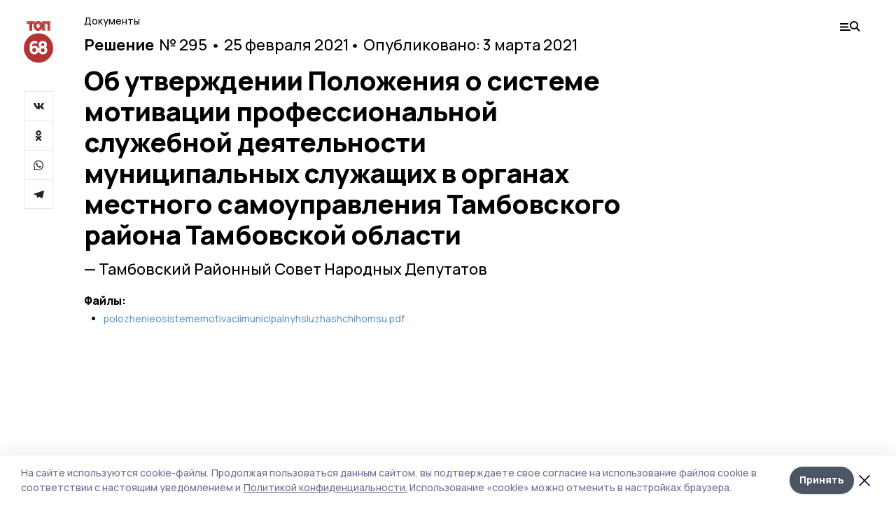

--- FILE ---
content_type: application/javascript; charset=UTF-8
request_url: https://top68.ru/_nuxt/b02d1a6.js
body_size: 77300
content:
/*! For license information please see LICENSES */
(window.webpackJsonp=window.webpackJsonp||[]).push([[12],[,function(t,e,n){"use strict";(function(t,n){var r=Object.freeze({});function o(t){return null==t}function c(t){return null!=t}function f(t){return!0===t}function l(t){return"string"==typeof t||"number"==typeof t||"symbol"==typeof t||"boolean"==typeof t}function h(t){return null!==t&&"object"==typeof t}var d=Object.prototype.toString;function v(t){return"[object Object]"===d.call(t)}function y(t){return"[object RegExp]"===d.call(t)}function m(t){var e=parseFloat(String(t));return e>=0&&Math.floor(e)===e&&isFinite(t)}function w(t){return c(t)&&"function"==typeof t.then&&"function"==typeof t.catch}function _(t){return null==t?"":Array.isArray(t)||v(t)&&t.toString===d?JSON.stringify(t,null,2):String(t)}function x(t){var e=parseFloat(t);return isNaN(e)?t:e}function S(t,e){for(var map=Object.create(null),n=t.split(","),i=0;i<n.length;i++)map[n[i]]=!0;return e?function(t){return map[t.toLowerCase()]}:function(t){return map[t]}}S("slot,component",!0);var O=S("key,ref,slot,slot-scope,is");function A(t,e){if(t.length){var n=t.indexOf(e);if(n>-1)return t.splice(n,1)}}var E=Object.prototype.hasOwnProperty;function k(t,e){return E.call(t,e)}function C(t){var e=Object.create(null);return function(n){return e[n]||(e[n]=t(n))}}var j=/-(\w)/g,$=C((function(t){return t.replace(j,(function(t,e){return e?e.toUpperCase():""}))})),T=C((function(t){return t.charAt(0).toUpperCase()+t.slice(1)})),R=/\B([A-Z])/g,I=C((function(t){return t.replace(R,"-$1").toLowerCase()}));var L=Function.prototype.bind?function(t,e){return t.bind(e)}:function(t,e){function n(a){var n=arguments.length;return n?n>1?t.apply(e,arguments):t.call(e,a):t.call(e)}return n._length=t.length,n};function P(t,e){e=e||0;for(var i=t.length-e,n=new Array(i);i--;)n[i]=t[i+e];return n}function M(t,e){for(var n in e)t[n]=e[n];return t}function N(t){for(var e={},i=0;i<t.length;i++)t[i]&&M(e,t[i]);return e}function U(a,b,t){}var D=function(a,b,t){return!1},F=function(t){return t};function B(a,b){if(a===b)return!0;var t=h(a),e=h(b);if(!t||!e)return!t&&!e&&String(a)===String(b);try{var n=Array.isArray(a),r=Array.isArray(b);if(n&&r)return a.length===b.length&&a.every((function(t,i){return B(t,b[i])}));if(a instanceof Date&&b instanceof Date)return a.getTime()===b.getTime();if(n||r)return!1;var o=Object.keys(a),c=Object.keys(b);return o.length===c.length&&o.every((function(t){return B(a[t],b[t])}))}catch(t){return!1}}function z(t,e){for(var i=0;i<t.length;i++)if(B(t[i],e))return i;return-1}function H(t){var e=!1;return function(){e||(e=!0,t.apply(this,arguments))}}var V="data-server-rendered",G=["component","directive","filter"],K=["beforeCreate","created","beforeMount","mounted","beforeUpdate","updated","beforeDestroy","destroyed","activated","deactivated","errorCaptured","serverPrefetch"],W={optionMergeStrategies:Object.create(null),silent:!1,productionTip:!1,devtools:!1,performance:!1,errorHandler:null,warnHandler:null,ignoredElements:[],keyCodes:Object.create(null),isReservedTag:D,isReservedAttr:D,isUnknownElement:D,getTagNamespace:U,parsePlatformTagName:F,mustUseProp:D,async:!0,_lifecycleHooks:K},J=/a-zA-Z\u00B7\u00C0-\u00D6\u00D8-\u00F6\u00F8-\u037D\u037F-\u1FFF\u200C-\u200D\u203F-\u2040\u2070-\u218F\u2C00-\u2FEF\u3001-\uD7FF\uF900-\uFDCF\uFDF0-\uFFFD/;function X(t){var e=(t+"").charCodeAt(0);return 36===e||95===e}function Y(t,e,n,r){Object.defineProperty(t,e,{value:n,enumerable:!!r,writable:!0,configurable:!0})}var Z=new RegExp("[^"+J.source+".$_\\d]");var Q,tt="__proto__"in{},et="undefined"!=typeof window,nt="undefined"!=typeof WXEnvironment&&!!WXEnvironment.platform,ot=nt&&WXEnvironment.platform.toLowerCase(),it=et&&window.navigator.userAgent.toLowerCase(),at=it&&/msie|trident/.test(it),st=it&&it.indexOf("msie 9.0")>0,ct=it&&it.indexOf("edge/")>0,ut=(it&&it.indexOf("android"),it&&/iphone|ipad|ipod|ios/.test(it)||"ios"===ot),ft=(it&&/chrome\/\d+/.test(it),it&&/phantomjs/.test(it),it&&it.match(/firefox\/(\d+)/)),lt={}.watch,pt=!1;if(et)try{var ht={};Object.defineProperty(ht,"passive",{get:function(){pt=!0}}),window.addEventListener("test-passive",null,ht)}catch(t){}var vt=function(){return void 0===Q&&(Q=!et&&!nt&&void 0!==t&&(t.process&&"server"===t.process.env.VUE_ENV)),Q},yt=et&&window.__VUE_DEVTOOLS_GLOBAL_HOOK__;function mt(t){return"function"==typeof t&&/native code/.test(t.toString())}var gt,bt="undefined"!=typeof Symbol&&mt(Symbol)&&"undefined"!=typeof Reflect&&mt(Reflect.ownKeys);gt="undefined"!=typeof Set&&mt(Set)?Set:function(){function t(){this.set=Object.create(null)}return t.prototype.has=function(t){return!0===this.set[t]},t.prototype.add=function(t){this.set[t]=!0},t.prototype.clear=function(){this.set=Object.create(null)},t}();var wt=U,_t=0,xt=function(){this.id=_t++,this.subs=[]};xt.prototype.addSub=function(sub){this.subs.push(sub)},xt.prototype.removeSub=function(sub){A(this.subs,sub)},xt.prototype.depend=function(){xt.target&&xt.target.addDep(this)},xt.prototype.notify=function(){var t=this.subs.slice();for(var i=0,e=t.length;i<e;i++)t[i].update()},xt.target=null;var St=[];function Ot(t){St.push(t),xt.target=t}function At(){St.pop(),xt.target=St[St.length-1]}var Et=function(t,data,e,text,n,r,o,c){this.tag=t,this.data=data,this.children=e,this.text=text,this.elm=n,this.ns=void 0,this.context=r,this.fnContext=void 0,this.fnOptions=void 0,this.fnScopeId=void 0,this.key=data&&data.key,this.componentOptions=o,this.componentInstance=void 0,this.parent=void 0,this.raw=!1,this.isStatic=!1,this.isRootInsert=!0,this.isComment=!1,this.isCloned=!1,this.isOnce=!1,this.asyncFactory=c,this.asyncMeta=void 0,this.isAsyncPlaceholder=!1},kt={child:{configurable:!0}};kt.child.get=function(){return this.componentInstance},Object.defineProperties(Et.prototype,kt);var Ct=function(text){void 0===text&&(text="");var t=new Et;return t.text=text,t.isComment=!0,t};function jt(t){return new Et(void 0,void 0,void 0,String(t))}function $t(t){var e=new Et(t.tag,t.data,t.children&&t.children.slice(),t.text,t.elm,t.context,t.componentOptions,t.asyncFactory);return e.ns=t.ns,e.isStatic=t.isStatic,e.key=t.key,e.isComment=t.isComment,e.fnContext=t.fnContext,e.fnOptions=t.fnOptions,e.fnScopeId=t.fnScopeId,e.asyncMeta=t.asyncMeta,e.isCloned=!0,e}var Tt=Array.prototype,Rt=Object.create(Tt);["push","pop","shift","unshift","splice","sort","reverse"].forEach((function(t){var e=Tt[t];Y(Rt,t,(function(){for(var n=[],r=arguments.length;r--;)n[r]=arguments[r];var o,c=e.apply(this,n),f=this.__ob__;switch(t){case"push":case"unshift":o=n;break;case"splice":o=n.slice(2)}return o&&f.observeArray(o),f.dep.notify(),c}))}));var It=Object.getOwnPropertyNames(Rt),Lt=!0;function Pt(t){Lt=t}var Mt=function(t){this.value=t,this.dep=new xt,this.vmCount=0,Y(t,"__ob__",this),Array.isArray(t)?(tt?function(t,e){t.__proto__=e}(t,Rt):function(t,e,n){for(var i=0,r=n.length;i<r;i++){var o=n[i];Y(t,o,e[o])}}(t,Rt,It),this.observeArray(t)):this.walk(t)};function Nt(t,e){var n;if(h(t)&&!(t instanceof Et))return k(t,"__ob__")&&t.__ob__ instanceof Mt?n=t.__ob__:Lt&&!vt()&&(Array.isArray(t)||v(t))&&Object.isExtensible(t)&&!t._isVue&&(n=new Mt(t)),e&&n&&n.vmCount++,n}function Ut(t,e,n,r,o){var c=new xt,f=Object.getOwnPropertyDescriptor(t,e);if(!f||!1!==f.configurable){var l=f&&f.get,h=f&&f.set;l&&!h||2!==arguments.length||(n=t[e]);var d=!o&&Nt(n);Object.defineProperty(t,e,{enumerable:!0,configurable:!0,get:function(){var e=l?l.call(t):n;return xt.target&&(c.depend(),d&&(d.dep.depend(),Array.isArray(e)&&Ft(e))),e},set:function(e){var r=l?l.call(t):n;e===r||e!=e&&r!=r||l&&!h||(h?h.call(t,e):n=e,d=!o&&Nt(e),c.notify())}})}}function Dt(t,e,n){if(Array.isArray(t)&&m(e))return t.length=Math.max(t.length,e),t.splice(e,1,n),n;if(e in t&&!(e in Object.prototype))return t[e]=n,n;var r=t.__ob__;return t._isVue||r&&r.vmCount?n:r?(Ut(r.value,e,n),r.dep.notify(),n):(t[e]=n,n)}function del(t,e){if(Array.isArray(t)&&m(e))t.splice(e,1);else{var n=t.__ob__;t._isVue||n&&n.vmCount||k(t,e)&&(delete t[e],n&&n.dep.notify())}}function Ft(t){for(var e=void 0,i=0,n=t.length;i<n;i++)(e=t[i])&&e.__ob__&&e.__ob__.dep.depend(),Array.isArray(e)&&Ft(e)}Mt.prototype.walk=function(t){for(var e=Object.keys(t),i=0;i<e.length;i++)Ut(t,e[i])},Mt.prototype.observeArray=function(t){for(var i=0,e=t.length;i<e;i++)Nt(t[i])};var Bt=W.optionMergeStrategies;function qt(t,e){if(!e)return t;for(var n,r,o,c=bt?Reflect.ownKeys(e):Object.keys(e),i=0;i<c.length;i++)"__ob__"!==(n=c[i])&&(r=t[n],o=e[n],k(t,n)?r!==o&&v(r)&&v(o)&&qt(r,o):Dt(t,n,o));return t}function zt(t,e,n){return n?function(){var r="function"==typeof e?e.call(n,n):e,o="function"==typeof t?t.call(n,n):t;return r?qt(r,o):o}:e?t?function(){return qt("function"==typeof e?e.call(this,this):e,"function"==typeof t?t.call(this,this):t)}:e:t}function Ht(t,e){var n=e?t?t.concat(e):Array.isArray(e)?e:[e]:t;return n?function(t){for(var e=[],i=0;i<t.length;i++)-1===e.indexOf(t[i])&&e.push(t[i]);return e}(n):n}function Vt(t,e,n,r){var o=Object.create(t||null);return e?M(o,e):o}Bt.data=function(t,e,n){return n?zt(t,e,n):e&&"function"!=typeof e?t:zt(t,e)},K.forEach((function(t){Bt[t]=Ht})),G.forEach((function(t){Bt[t+"s"]=Vt})),Bt.watch=function(t,e,n,r){if(t===lt&&(t=void 0),e===lt&&(e=void 0),!e)return Object.create(t||null);if(!t)return e;var o={};for(var c in M(o,t),e){var f=o[c],l=e[c];f&&!Array.isArray(f)&&(f=[f]),o[c]=f?f.concat(l):Array.isArray(l)?l:[l]}return o},Bt.props=Bt.methods=Bt.inject=Bt.computed=function(t,e,n,r){if(!t)return e;var o=Object.create(null);return M(o,t),e&&M(o,e),o},Bt.provide=zt;var Gt=function(t,e){return void 0===e?t:e};function Kt(t,e,n){if("function"==typeof e&&(e=e.options),function(t,e){var n=t.props;if(n){var i,r,o={};if(Array.isArray(n))for(i=n.length;i--;)"string"==typeof(r=n[i])&&(o[$(r)]={type:null});else if(v(n))for(var c in n)r=n[c],o[$(c)]=v(r)?r:{type:r};t.props=o}}(e),function(t,e){var n=t.inject;if(n){var r=t.inject={};if(Array.isArray(n))for(var i=0;i<n.length;i++)r[n[i]]={from:n[i]};else if(v(n))for(var o in n){var c=n[o];r[o]=v(c)?M({from:o},c):{from:c}}}}(e),function(t){var e=t.directives;if(e)for(var n in e){var r=e[n];"function"==typeof r&&(e[n]={bind:r,update:r})}}(e),!e._base&&(e.extends&&(t=Kt(t,e.extends,n)),e.mixins))for(var i=0,r=e.mixins.length;i<r;i++)t=Kt(t,e.mixins[i],n);var o,c={};for(o in t)f(o);for(o in e)k(t,o)||f(o);function f(r){var o=Bt[r]||Gt;c[r]=o(t[r],e[r],n,r)}return c}function Wt(t,e,n,r){if("string"==typeof n){var o=t[e];if(k(o,n))return o[n];var c=$(n);if(k(o,c))return o[c];var f=T(c);return k(o,f)?o[f]:o[n]||o[c]||o[f]}}function Jt(t,e,n,r){var o=e[t],c=!k(n,t),f=n[t],l=Zt(Boolean,o.type);if(l>-1)if(c&&!k(o,"default"))f=!1;else if(""===f||f===I(t)){var h=Zt(String,o.type);(h<0||l<h)&&(f=!0)}if(void 0===f){f=function(t,e,n){if(!k(e,"default"))return;var r=e.default;0;if(t&&t.$options.propsData&&void 0===t.$options.propsData[n]&&void 0!==t._props[n])return t._props[n];return"function"==typeof r&&"Function"!==Xt(e.type)?r.call(t):r}(r,o,t);var d=Lt;Pt(!0),Nt(f),Pt(d)}return f}function Xt(t){var e=t&&t.toString().match(/^\s*function (\w+)/);return e?e[1]:""}function Yt(a,b){return Xt(a)===Xt(b)}function Zt(t,e){if(!Array.isArray(e))return Yt(e,t)?0:-1;for(var i=0,n=e.length;i<n;i++)if(Yt(e[i],t))return i;return-1}function Qt(t,e,n){Ot();try{if(e)for(var r=e;r=r.$parent;){var o=r.$options.errorCaptured;if(o)for(var i=0;i<o.length;i++)try{if(!1===o[i].call(r,t,e,n))return}catch(t){ee(t,r,"errorCaptured hook")}}ee(t,e,n)}finally{At()}}function te(t,e,n,r,o){var c;try{(c=n?t.apply(e,n):t.call(e))&&!c._isVue&&w(c)&&!c._handled&&(c.catch((function(t){return Qt(t,r,o+" (Promise/async)")})),c._handled=!0)}catch(t){Qt(t,r,o)}return c}function ee(t,e,n){if(W.errorHandler)try{return W.errorHandler.call(null,t,e,n)}catch(e){e!==t&&ne(e,null,"config.errorHandler")}ne(t,e,n)}function ne(t,e,n){if(!et&&!nt||"undefined"==typeof console)throw t;console.error(t)}var re,oe=!1,ie=[],ae=!1;function se(){ae=!1;var t=ie.slice(0);ie.length=0;for(var i=0;i<t.length;i++)t[i]()}if("undefined"!=typeof Promise&&mt(Promise)){var p=Promise.resolve();re=function(){p.then(se),ut&&setTimeout(U)},oe=!0}else if(at||"undefined"==typeof MutationObserver||!mt(MutationObserver)&&"[object MutationObserverConstructor]"!==MutationObserver.toString())re=void 0!==n&&mt(n)?function(){n(se)}:function(){setTimeout(se,0)};else{var ce=1,ue=new MutationObserver(se),fe=document.createTextNode(String(ce));ue.observe(fe,{characterData:!0}),re=function(){ce=(ce+1)%2,fe.data=String(ce)},oe=!0}function le(t,e){var n;if(ie.push((function(){if(t)try{t.call(e)}catch(t){Qt(t,e,"nextTick")}else n&&n(e)})),ae||(ae=!0,re()),!t&&"undefined"!=typeof Promise)return new Promise((function(t){n=t}))}var pe=new gt;function he(t){de(t,pe),pe.clear()}function de(t,e){var i,n,r=Array.isArray(t);if(!(!r&&!h(t)||Object.isFrozen(t)||t instanceof Et)){if(t.__ob__){var o=t.__ob__.dep.id;if(e.has(o))return;e.add(o)}if(r)for(i=t.length;i--;)de(t[i],e);else for(i=(n=Object.keys(t)).length;i--;)de(t[n[i]],e)}}var ve=C((function(t){var e="&"===t.charAt(0),n="~"===(t=e?t.slice(1):t).charAt(0),r="!"===(t=n?t.slice(1):t).charAt(0);return{name:t=r?t.slice(1):t,once:n,capture:r,passive:e}}));function ye(t,e){function n(){var t=arguments,r=n.fns;if(!Array.isArray(r))return te(r,null,arguments,e,"v-on handler");for(var o=r.slice(),i=0;i<o.length;i++)te(o[i],null,t,e,"v-on handler")}return n.fns=t,n}function me(t,e,n,r,c,l){var h,d,v,y;for(h in t)d=t[h],v=e[h],y=ve(h),o(d)||(o(v)?(o(d.fns)&&(d=t[h]=ye(d,l)),f(y.once)&&(d=t[h]=c(y.name,d,y.capture)),n(y.name,d,y.capture,y.passive,y.params)):d!==v&&(v.fns=d,t[h]=v));for(h in e)o(t[h])&&r((y=ve(h)).name,e[h],y.capture)}function ge(t,e,n){var r;t instanceof Et&&(t=t.data.hook||(t.data.hook={}));var l=t[e];function h(){n.apply(this,arguments),A(r.fns,h)}o(l)?r=ye([h]):c(l.fns)&&f(l.merged)?(r=l).fns.push(h):r=ye([l,h]),r.merged=!0,t[e]=r}function be(t,e,n,r,o){if(c(e)){if(k(e,n))return t[n]=e[n],o||delete e[n],!0;if(k(e,r))return t[n]=e[r],o||delete e[r],!0}return!1}function we(t){return l(t)?[jt(t)]:Array.isArray(t)?xe(t):void 0}function _e(t){return c(t)&&c(t.text)&&!1===t.isComment}function xe(t,e){var i,n,r,h,d=[];for(i=0;i<t.length;i++)o(n=t[i])||"boolean"==typeof n||(h=d[r=d.length-1],Array.isArray(n)?n.length>0&&(_e((n=xe(n,(e||"")+"_"+i))[0])&&_e(h)&&(d[r]=jt(h.text+n[0].text),n.shift()),d.push.apply(d,n)):l(n)?_e(h)?d[r]=jt(h.text+n):""!==n&&d.push(jt(n)):_e(n)&&_e(h)?d[r]=jt(h.text+n.text):(f(t._isVList)&&c(n.tag)&&o(n.key)&&c(e)&&(n.key="__vlist"+e+"_"+i+"__"),d.push(n)));return d}function Se(t,e){if(t){for(var n=Object.create(null),r=bt?Reflect.ownKeys(t):Object.keys(t),i=0;i<r.length;i++){var o=r[i];if("__ob__"!==o){for(var c=t[o].from,source=e;source;){if(source._provided&&k(source._provided,c)){n[o]=source._provided[c];break}source=source.$parent}if(!source)if("default"in t[o]){var f=t[o].default;n[o]="function"==typeof f?f.call(e):f}else 0}}return n}}function Oe(t,e){if(!t||!t.length)return{};for(var n={},i=0,r=t.length;i<r;i++){var o=t[i],data=o.data;if(data&&data.attrs&&data.attrs.slot&&delete data.attrs.slot,o.context!==e&&o.fnContext!==e||!data||null==data.slot)(n.default||(n.default=[])).push(o);else{var c=data.slot,slot=n[c]||(n[c]=[]);"template"===o.tag?slot.push.apply(slot,o.children||[]):slot.push(o)}}for(var f in n)n[f].every(Ae)&&delete n[f];return n}function Ae(t){return t.isComment&&!t.asyncFactory||" "===t.text}function Ee(t,e,n){var o,c=Object.keys(e).length>0,f=t?!!t.$stable:!c,l=t&&t.$key;if(t){if(t._normalized)return t._normalized;if(f&&n&&n!==r&&l===n.$key&&!c&&!n.$hasNormal)return n;for(var h in o={},t)t[h]&&"$"!==h[0]&&(o[h]=ke(e,h,t[h]))}else o={};for(var d in e)d in o||(o[d]=Ce(e,d));return t&&Object.isExtensible(t)&&(t._normalized=o),Y(o,"$stable",f),Y(o,"$key",l),Y(o,"$hasNormal",c),o}function ke(t,e,n){var r=function(){var t=arguments.length?n.apply(null,arguments):n({});return(t=t&&"object"==typeof t&&!Array.isArray(t)?[t]:we(t))&&(0===t.length||1===t.length&&t[0].isComment)?void 0:t};return n.proxy&&Object.defineProperty(t,e,{get:r,enumerable:!0,configurable:!0}),r}function Ce(t,e){return function(){return t[e]}}function je(t,e){var n,i,r,o,f;if(Array.isArray(t)||"string"==typeof t)for(n=new Array(t.length),i=0,r=t.length;i<r;i++)n[i]=e(t[i],i);else if("number"==typeof t)for(n=new Array(t),i=0;i<t;i++)n[i]=e(i+1,i);else if(h(t))if(bt&&t[Symbol.iterator]){n=[];for(var l=t[Symbol.iterator](),d=l.next();!d.done;)n.push(e(d.value,n.length)),d=l.next()}else for(o=Object.keys(t),n=new Array(o.length),i=0,r=o.length;i<r;i++)f=o[i],n[i]=e(t[f],f,i);return c(n)||(n=[]),n._isVList=!0,n}function $e(t,e,n,r){var o,c=this.$scopedSlots[t];c?(n=n||{},r&&(n=M(M({},r),n)),o=c(n)||e):o=this.$slots[t]||e;var f=n&&n.slot;return f?this.$createElement("template",{slot:f},o):o}function Te(t){return Wt(this.$options,"filters",t)||F}function Re(t,e){return Array.isArray(t)?-1===t.indexOf(e):t!==e}function Ie(t,e,n,r,o){var c=W.keyCodes[e]||n;return o&&r&&!W.keyCodes[e]?Re(o,r):c?Re(c,t):r?I(r)!==e:void 0}function Le(data,t,e,n,r){if(e)if(h(e)){var o;Array.isArray(e)&&(e=N(e));var c=function(c){if("class"===c||"style"===c||O(c))o=data;else{var f=data.attrs&&data.attrs.type;o=n||W.mustUseProp(t,f,c)?data.domProps||(data.domProps={}):data.attrs||(data.attrs={})}var l=$(c),h=I(c);l in o||h in o||(o[c]=e[c],r&&((data.on||(data.on={}))["update:"+c]=function(t){e[c]=t}))};for(var f in e)c(f)}else;return data}function Pe(t,e){var n=this._staticTrees||(this._staticTrees=[]),r=n[t];return r&&!e||Ne(r=n[t]=this.$options.staticRenderFns[t].call(this._renderProxy,null,this),"__static__"+t,!1),r}function Me(t,e,n){return Ne(t,"__once__"+e+(n?"_"+n:""),!0),t}function Ne(t,e,n){if(Array.isArray(t))for(var i=0;i<t.length;i++)t[i]&&"string"!=typeof t[i]&&Ue(t[i],e+"_"+i,n);else Ue(t,e,n)}function Ue(t,e,n){t.isStatic=!0,t.key=e,t.isOnce=n}function De(data,t){if(t)if(v(t)){var e=data.on=data.on?M({},data.on):{};for(var n in t){var r=e[n],o=t[n];e[n]=r?[].concat(r,o):o}}else;return data}function Fe(t,e,n,r){e=e||{$stable:!n};for(var i=0;i<t.length;i++){var slot=t[i];Array.isArray(slot)?Fe(slot,e,n):slot&&(slot.proxy&&(slot.fn.proxy=!0),e[slot.key]=slot.fn)}return r&&(e.$key=r),e}function Be(t,e){for(var i=0;i<e.length;i+=2){var n=e[i];"string"==typeof n&&n&&(t[e[i]]=e[i+1])}return t}function qe(t,symbol){return"string"==typeof t?symbol+t:t}function ze(t){t._o=Me,t._n=x,t._s=_,t._l=je,t._t=$e,t._q=B,t._i=z,t._m=Pe,t._f=Te,t._k=Ie,t._b=Le,t._v=jt,t._e=Ct,t._u=Fe,t._g=De,t._d=Be,t._p=qe}function He(data,t,e,n,o){var c,l=this,h=o.options;k(n,"_uid")?(c=Object.create(n))._original=n:(c=n,n=n._original);var d=f(h._compiled),v=!d;this.data=data,this.props=t,this.children=e,this.parent=n,this.listeners=data.on||r,this.injections=Se(h.inject,n),this.slots=function(){return l.$slots||Ee(data.scopedSlots,l.$slots=Oe(e,n)),l.$slots},Object.defineProperty(this,"scopedSlots",{enumerable:!0,get:function(){return Ee(data.scopedSlots,this.slots())}}),d&&(this.$options=h,this.$slots=this.slots(),this.$scopedSlots=Ee(data.scopedSlots,this.$slots)),h._scopeId?this._c=function(a,b,t,e){var r=Ye(c,a,b,t,e,v);return r&&!Array.isArray(r)&&(r.fnScopeId=h._scopeId,r.fnContext=n),r}:this._c=function(a,b,t,e){return Ye(c,a,b,t,e,v)}}function Ve(t,data,e,n,r){var o=$t(t);return o.fnContext=e,o.fnOptions=n,data.slot&&((o.data||(o.data={})).slot=data.slot),o}function Ge(t,e){for(var n in e)t[$(n)]=e[n]}ze(He.prototype);var Ke={init:function(t,e){if(t.componentInstance&&!t.componentInstance._isDestroyed&&t.data.keepAlive){var n=t;Ke.prepatch(n,n)}else{(t.componentInstance=function(t,e){var n={_isComponent:!0,_parentVnode:t,parent:e},r=t.data.inlineTemplate;c(r)&&(n.render=r.render,n.staticRenderFns=r.staticRenderFns);return new t.componentOptions.Ctor(n)}(t,un)).$mount(e?t.elm:void 0,e)}},prepatch:function(t,e){var n=e.componentOptions;!function(t,e,n,o,c){0;var f=o.data.scopedSlots,l=t.$scopedSlots,h=!!(f&&!f.$stable||l!==r&&!l.$stable||f&&t.$scopedSlots.$key!==f.$key),d=!!(c||t.$options._renderChildren||h);t.$options._parentVnode=o,t.$vnode=o,t._vnode&&(t._vnode.parent=o);if(t.$options._renderChildren=c,t.$attrs=o.data.attrs||r,t.$listeners=n||r,e&&t.$options.props){Pt(!1);for(var v=t._props,y=t.$options._propKeys||[],i=0;i<y.length;i++){var m=y[i],w=t.$options.props;v[m]=Jt(m,w,e,t)}Pt(!0),t.$options.propsData=e}n=n||r;var _=t.$options._parentListeners;t.$options._parentListeners=n,cn(t,n,_),d&&(t.$slots=Oe(c,o.context),t.$forceUpdate());0}(e.componentInstance=t.componentInstance,n.propsData,n.listeners,e,n.children)},insert:function(t){var e,n=t.context,r=t.componentInstance;r._isMounted||(r._isMounted=!0,dn(r,"mounted")),t.data.keepAlive&&(n._isMounted?((e=r)._inactive=!1,yn.push(e)):pn(r,!0))},destroy:function(t){var e=t.componentInstance;e._isDestroyed||(t.data.keepAlive?hn(e,!0):e.$destroy())}},We=Object.keys(Ke);function Je(t,data,e,n,l){if(!o(t)){var d=e.$options._base;if(h(t)&&(t=d.extend(t)),"function"==typeof t){var v;if(o(t.cid)&&void 0===(t=function(t,e){if(f(t.error)&&c(t.errorComp))return t.errorComp;if(c(t.resolved))return t.resolved;var n=tn;n&&c(t.owners)&&-1===t.owners.indexOf(n)&&t.owners.push(n);if(f(t.loading)&&c(t.loadingComp))return t.loadingComp;if(n&&!c(t.owners)){var r=t.owners=[n],l=!0,d=null,v=null;n.$on("hook:destroyed",(function(){return A(r,n)}));var y=function(t){for(var i=0,e=r.length;i<e;i++)r[i].$forceUpdate();t&&(r.length=0,null!==d&&(clearTimeout(d),d=null),null!==v&&(clearTimeout(v),v=null))},m=H((function(n){t.resolved=en(n,e),l?r.length=0:y(!0)})),_=H((function(e){c(t.errorComp)&&(t.error=!0,y(!0))})),x=t(m,_);return h(x)&&(w(x)?o(t.resolved)&&x.then(m,_):w(x.component)&&(x.component.then(m,_),c(x.error)&&(t.errorComp=en(x.error,e)),c(x.loading)&&(t.loadingComp=en(x.loading,e),0===x.delay?t.loading=!0:d=setTimeout((function(){d=null,o(t.resolved)&&o(t.error)&&(t.loading=!0,y(!1))}),x.delay||200)),c(x.timeout)&&(v=setTimeout((function(){v=null,o(t.resolved)&&_(null)}),x.timeout)))),l=!1,t.loading?t.loadingComp:t.resolved}}(v=t,d)))return function(t,data,e,n,r){var o=Ct();return o.asyncFactory=t,o.asyncMeta={data:data,context:e,children:n,tag:r},o}(v,data,e,n,l);data=data||{},Mn(t),c(data.model)&&function(t,data){var e=t.model&&t.model.prop||"value",n=t.model&&t.model.event||"input";(data.attrs||(data.attrs={}))[e]=data.model.value;var r=data.on||(data.on={}),o=r[n],f=data.model.callback;c(o)?(Array.isArray(o)?-1===o.indexOf(f):o!==f)&&(r[n]=[f].concat(o)):r[n]=f}(t.options,data);var y=function(data,t,e){var n=t.options.props;if(!o(n)){var r={},f=data.attrs,l=data.props;if(c(f)||c(l))for(var h in n){var d=I(h);be(r,l,h,d,!0)||be(r,f,h,d,!1)}return r}}(data,t);if(f(t.options.functional))return function(t,e,data,n,o){var f=t.options,l={},h=f.props;if(c(h))for(var d in h)l[d]=Jt(d,h,e||r);else c(data.attrs)&&Ge(l,data.attrs),c(data.props)&&Ge(l,data.props);var v=new He(data,l,o,n,t),y=f.render.call(null,v._c,v);if(y instanceof Et)return Ve(y,data,v.parent,f);if(Array.isArray(y)){for(var m=we(y)||[],w=new Array(m.length),i=0;i<m.length;i++)w[i]=Ve(m[i],data,v.parent,f);return w}}(t,y,data,e,n);var m=data.on;if(data.on=data.nativeOn,f(t.options.abstract)){var slot=data.slot;data={},slot&&(data.slot=slot)}!function(data){for(var t=data.hook||(data.hook={}),i=0;i<We.length;i++){var e=We[i],n=t[e],r=Ke[e];n===r||n&&n._merged||(t[e]=n?Xe(r,n):r)}}(data);var _=t.options.name||l;return new Et("vue-component-"+t.cid+(_?"-"+_:""),data,void 0,void 0,void 0,e,{Ctor:t,propsData:y,listeners:m,tag:l,children:n},v)}}}function Xe(t,e){var n=function(a,b){t(a,b),e(a,b)};return n._merged=!0,n}function Ye(t,e,data,n,r,o){return(Array.isArray(data)||l(data))&&(r=n,n=data,data=void 0),f(o)&&(r=2),function(t,e,data,n,r){if(c(data)&&c(data.__ob__))return Ct();c(data)&&c(data.is)&&(e=data.is);if(!e)return Ct();0;Array.isArray(n)&&"function"==typeof n[0]&&((data=data||{}).scopedSlots={default:n[0]},n.length=0);2===r?n=we(n):1===r&&(n=function(t){for(var i=0;i<t.length;i++)if(Array.isArray(t[i]))return Array.prototype.concat.apply([],t);return t}(n));var o,f;if("string"==typeof e){var l;f=t.$vnode&&t.$vnode.ns||W.getTagNamespace(e),o=W.isReservedTag(e)?new Et(W.parsePlatformTagName(e),data,n,void 0,void 0,t):data&&data.pre||!c(l=Wt(t.$options,"components",e))?new Et(e,data,n,void 0,void 0,t):Je(l,data,t,n,e)}else o=Je(e,data,t,n);return Array.isArray(o)?o:c(o)?(c(f)&&Ze(o,f),c(data)&&function(data){h(data.style)&&he(data.style);h(data.class)&&he(data.class)}(data),o):Ct()}(t,e,data,n,r)}function Ze(t,e,n){if(t.ns=e,"foreignObject"===t.tag&&(e=void 0,n=!0),c(t.children))for(var i=0,r=t.children.length;i<r;i++){var l=t.children[i];c(l.tag)&&(o(l.ns)||f(n)&&"svg"!==l.tag)&&Ze(l,e,n)}}var Qe,tn=null;function en(t,base){return(t.__esModule||bt&&"Module"===t[Symbol.toStringTag])&&(t=t.default),h(t)?base.extend(t):t}function nn(t){return t.isComment&&t.asyncFactory}function rn(t){if(Array.isArray(t))for(var i=0;i<t.length;i++){var e=t[i];if(c(e)&&(c(e.componentOptions)||nn(e)))return e}}function on(t,e){Qe.$on(t,e)}function an(t,e){Qe.$off(t,e)}function sn(t,e){var n=Qe;return function r(){var o=e.apply(null,arguments);null!==o&&n.$off(t,r)}}function cn(t,e,n){Qe=t,me(e,n||{},on,an,sn,t),Qe=void 0}var un=null;function fn(t){var e=un;return un=t,function(){un=e}}function ln(t){for(;t&&(t=t.$parent);)if(t._inactive)return!0;return!1}function pn(t,e){if(e){if(t._directInactive=!1,ln(t))return}else if(t._directInactive)return;if(t._inactive||null===t._inactive){t._inactive=!1;for(var i=0;i<t.$children.length;i++)pn(t.$children[i]);dn(t,"activated")}}function hn(t,e){if(!(e&&(t._directInactive=!0,ln(t))||t._inactive)){t._inactive=!0;for(var i=0;i<t.$children.length;i++)hn(t.$children[i]);dn(t,"deactivated")}}function dn(t,e){Ot();var n=t.$options[e],r=e+" hook";if(n)for(var i=0,o=n.length;i<o;i++)te(n[i],t,null,t,r);t._hasHookEvent&&t.$emit("hook:"+e),At()}var vn=[],yn=[],mn={},gn=!1,bn=!1,wn=0;var _n=0,xn=Date.now;if(et&&!at){var Sn=window.performance;Sn&&"function"==typeof Sn.now&&xn()>document.createEvent("Event").timeStamp&&(xn=function(){return Sn.now()})}function On(){var t,e;for(_n=xn(),bn=!0,vn.sort((function(a,b){return a.id-b.id})),wn=0;wn<vn.length;wn++)(t=vn[wn]).before&&t.before(),e=t.id,mn[e]=null,t.run();var n=yn.slice(),r=vn.slice();wn=vn.length=yn.length=0,mn={},gn=bn=!1,function(t){for(var i=0;i<t.length;i++)t[i]._inactive=!0,pn(t[i],!0)}(n),function(t){var i=t.length;for(;i--;){var e=t[i],n=e.vm;n._watcher===e&&n._isMounted&&!n._isDestroyed&&dn(n,"updated")}}(r),yt&&W.devtools&&yt.emit("flush")}var An=0,En=function(t,e,n,r,o){this.vm=t,o&&(t._watcher=this),t._watchers.push(this),r?(this.deep=!!r.deep,this.user=!!r.user,this.lazy=!!r.lazy,this.sync=!!r.sync,this.before=r.before):this.deep=this.user=this.lazy=this.sync=!1,this.cb=n,this.id=++An,this.active=!0,this.dirty=this.lazy,this.deps=[],this.newDeps=[],this.depIds=new gt,this.newDepIds=new gt,this.expression="","function"==typeof e?this.getter=e:(this.getter=function(path){if(!Z.test(path)){var t=path.split(".");return function(e){for(var i=0;i<t.length;i++){if(!e)return;e=e[t[i]]}return e}}}(e),this.getter||(this.getter=U)),this.value=this.lazy?void 0:this.get()};En.prototype.get=function(){var t;Ot(this);var e=this.vm;try{t=this.getter.call(e,e)}catch(t){if(!this.user)throw t;Qt(t,e,'getter for watcher "'+this.expression+'"')}finally{this.deep&&he(t),At(),this.cleanupDeps()}return t},En.prototype.addDep=function(t){var e=t.id;this.newDepIds.has(e)||(this.newDepIds.add(e),this.newDeps.push(t),this.depIds.has(e)||t.addSub(this))},En.prototype.cleanupDeps=function(){for(var i=this.deps.length;i--;){var t=this.deps[i];this.newDepIds.has(t.id)||t.removeSub(this)}var e=this.depIds;this.depIds=this.newDepIds,this.newDepIds=e,this.newDepIds.clear(),e=this.deps,this.deps=this.newDeps,this.newDeps=e,this.newDeps.length=0},En.prototype.update=function(){this.lazy?this.dirty=!0:this.sync?this.run():function(t){var e=t.id;if(null==mn[e]){if(mn[e]=!0,bn){for(var i=vn.length-1;i>wn&&vn[i].id>t.id;)i--;vn.splice(i+1,0,t)}else vn.push(t);gn||(gn=!0,le(On))}}(this)},En.prototype.run=function(){if(this.active){var t=this.get();if(t!==this.value||h(t)||this.deep){var e=this.value;if(this.value=t,this.user)try{this.cb.call(this.vm,t,e)}catch(t){Qt(t,this.vm,'callback for watcher "'+this.expression+'"')}else this.cb.call(this.vm,t,e)}}},En.prototype.evaluate=function(){this.value=this.get(),this.dirty=!1},En.prototype.depend=function(){for(var i=this.deps.length;i--;)this.deps[i].depend()},En.prototype.teardown=function(){if(this.active){this.vm._isBeingDestroyed||A(this.vm._watchers,this);for(var i=this.deps.length;i--;)this.deps[i].removeSub(this);this.active=!1}};var kn={enumerable:!0,configurable:!0,get:U,set:U};function Cn(t,e,n){kn.get=function(){return this[e][n]},kn.set=function(t){this[e][n]=t},Object.defineProperty(t,n,kn)}function jn(t){t._watchers=[];var e=t.$options;e.props&&function(t,e){var n=t.$options.propsData||{},r=t._props={},o=t.$options._propKeys=[];t.$parent&&Pt(!1);var c=function(c){o.push(c);var f=Jt(c,e,n,t);Ut(r,c,f),c in t||Cn(t,"_props",c)};for(var f in e)c(f);Pt(!0)}(t,e.props),e.methods&&function(t,e){t.$options.props;for(var n in e)t[n]="function"!=typeof e[n]?U:L(e[n],t)}(t,e.methods),e.data?function(t){var data=t.$options.data;v(data=t._data="function"==typeof data?function(data,t){Ot();try{return data.call(t,t)}catch(e){return Qt(e,t,"data()"),{}}finally{At()}}(data,t):data||{})||(data={});var e=Object.keys(data),n=t.$options.props,i=(t.$options.methods,e.length);for(;i--;){var r=e[i];0,n&&k(n,r)||X(r)||Cn(t,"_data",r)}Nt(data,!0)}(t):Nt(t._data={},!0),e.computed&&function(t,e){var n=t._computedWatchers=Object.create(null),r=vt();for(var o in e){var c=e[o],f="function"==typeof c?c:c.get;0,r||(n[o]=new En(t,f||U,U,$n)),o in t||Tn(t,o,c)}}(t,e.computed),e.watch&&e.watch!==lt&&function(t,e){for(var n in e){var r=e[n];if(Array.isArray(r))for(var i=0;i<r.length;i++)Ln(t,n,r[i]);else Ln(t,n,r)}}(t,e.watch)}var $n={lazy:!0};function Tn(t,e,n){var r=!vt();"function"==typeof n?(kn.get=r?Rn(e):In(n),kn.set=U):(kn.get=n.get?r&&!1!==n.cache?Rn(e):In(n.get):U,kn.set=n.set||U),Object.defineProperty(t,e,kn)}function Rn(t){return function(){var e=this._computedWatchers&&this._computedWatchers[t];if(e)return e.dirty&&e.evaluate(),xt.target&&e.depend(),e.value}}function In(t){return function(){return t.call(this,this)}}function Ln(t,e,n,r){return v(n)&&(r=n,n=n.handler),"string"==typeof n&&(n=t[n]),t.$watch(e,n,r)}var Pn=0;function Mn(t){var e=t.options;if(t.super){var n=Mn(t.super);if(n!==t.superOptions){t.superOptions=n;var r=function(t){var e,n=t.options,r=t.sealedOptions;for(var o in n)n[o]!==r[o]&&(e||(e={}),e[o]=n[o]);return e}(t);r&&M(t.extendOptions,r),(e=t.options=Kt(n,t.extendOptions)).name&&(e.components[e.name]=t)}}return e}function Nn(t){this._init(t)}function Un(t){t.cid=0;var e=1;t.extend=function(t){t=t||{};var n=this,r=n.cid,o=t._Ctor||(t._Ctor={});if(o[r])return o[r];var c=t.name||n.options.name;var f=function(t){this._init(t)};return(f.prototype=Object.create(n.prototype)).constructor=f,f.cid=e++,f.options=Kt(n.options,t),f.super=n,f.options.props&&function(t){var e=t.options.props;for(var n in e)Cn(t.prototype,"_props",n)}(f),f.options.computed&&function(t){var e=t.options.computed;for(var n in e)Tn(t.prototype,n,e[n])}(f),f.extend=n.extend,f.mixin=n.mixin,f.use=n.use,G.forEach((function(t){f[t]=n[t]})),c&&(f.options.components[c]=f),f.superOptions=n.options,f.extendOptions=t,f.sealedOptions=M({},f.options),o[r]=f,f}}function Dn(t){return t&&(t.Ctor.options.name||t.tag)}function Fn(pattern,t){return Array.isArray(pattern)?pattern.indexOf(t)>-1:"string"==typeof pattern?pattern.split(",").indexOf(t)>-1:!!y(pattern)&&pattern.test(t)}function Bn(t,filter){var e=t.cache,n=t.keys,r=t._vnode;for(var o in e){var c=e[o];if(c){var f=Dn(c.componentOptions);f&&!filter(f)&&qn(e,o,n,r)}}}function qn(t,e,n,r){var o=t[e];!o||r&&o.tag===r.tag||o.componentInstance.$destroy(),t[e]=null,A(n,e)}!function(t){t.prototype._init=function(t){var e=this;e._uid=Pn++,e._isVue=!0,t&&t._isComponent?function(t,e){var n=t.$options=Object.create(t.constructor.options),r=e._parentVnode;n.parent=e.parent,n._parentVnode=r;var o=r.componentOptions;n.propsData=o.propsData,n._parentListeners=o.listeners,n._renderChildren=o.children,n._componentTag=o.tag,e.render&&(n.render=e.render,n.staticRenderFns=e.staticRenderFns)}(e,t):e.$options=Kt(Mn(e.constructor),t||{},e),e._renderProxy=e,e._self=e,function(t){var e=t.$options,n=e.parent;if(n&&!e.abstract){for(;n.$options.abstract&&n.$parent;)n=n.$parent;n.$children.push(t)}t.$parent=n,t.$root=n?n.$root:t,t.$children=[],t.$refs={},t._watcher=null,t._inactive=null,t._directInactive=!1,t._isMounted=!1,t._isDestroyed=!1,t._isBeingDestroyed=!1}(e),function(t){t._events=Object.create(null),t._hasHookEvent=!1;var e=t.$options._parentListeners;e&&cn(t,e)}(e),function(t){t._vnode=null,t._staticTrees=null;var e=t.$options,n=t.$vnode=e._parentVnode,o=n&&n.context;t.$slots=Oe(e._renderChildren,o),t.$scopedSlots=r,t._c=function(a,b,e,n){return Ye(t,a,b,e,n,!1)},t.$createElement=function(a,b,e,n){return Ye(t,a,b,e,n,!0)};var c=n&&n.data;Ut(t,"$attrs",c&&c.attrs||r,null,!0),Ut(t,"$listeners",e._parentListeners||r,null,!0)}(e),dn(e,"beforeCreate"),function(t){var e=Se(t.$options.inject,t);e&&(Pt(!1),Object.keys(e).forEach((function(n){Ut(t,n,e[n])})),Pt(!0))}(e),jn(e),function(t){var e=t.$options.provide;e&&(t._provided="function"==typeof e?e.call(t):e)}(e),dn(e,"created"),e.$options.el&&e.$mount(e.$options.el)}}(Nn),function(t){var e={get:function(){return this._data}},n={get:function(){return this._props}};Object.defineProperty(t.prototype,"$data",e),Object.defineProperty(t.prototype,"$props",n),t.prototype.$set=Dt,t.prototype.$delete=del,t.prototype.$watch=function(t,e,n){var r=this;if(v(e))return Ln(r,t,e,n);(n=n||{}).user=!0;var o=new En(r,t,e,n);if(n.immediate)try{e.call(r,o.value)}catch(t){Qt(t,r,'callback for immediate watcher "'+o.expression+'"')}return function(){o.teardown()}}}(Nn),function(t){var e=/^hook:/;t.prototype.$on=function(t,n){var r=this;if(Array.isArray(t))for(var i=0,o=t.length;i<o;i++)r.$on(t[i],n);else(r._events[t]||(r._events[t]=[])).push(n),e.test(t)&&(r._hasHookEvent=!0);return r},t.prototype.$once=function(t,e){var n=this;function r(){n.$off(t,r),e.apply(n,arguments)}return r.fn=e,n.$on(t,r),n},t.prototype.$off=function(t,e){var n=this;if(!arguments.length)return n._events=Object.create(null),n;if(Array.isArray(t)){for(var r=0,o=t.length;r<o;r++)n.$off(t[r],e);return n}var c,f=n._events[t];if(!f)return n;if(!e)return n._events[t]=null,n;for(var i=f.length;i--;)if((c=f[i])===e||c.fn===e){f.splice(i,1);break}return n},t.prototype.$emit=function(t){var e=this,n=e._events[t];if(n){n=n.length>1?P(n):n;for(var r=P(arguments,1),o='event handler for "'+t+'"',i=0,c=n.length;i<c;i++)te(n[i],e,r,e,o)}return e}}(Nn),function(t){t.prototype._update=function(t,e){var n=this,r=n.$el,o=n._vnode,c=fn(n);n._vnode=t,n.$el=o?n.__patch__(o,t):n.__patch__(n.$el,t,e,!1),c(),r&&(r.__vue__=null),n.$el&&(n.$el.__vue__=n),n.$vnode&&n.$parent&&n.$vnode===n.$parent._vnode&&(n.$parent.$el=n.$el)},t.prototype.$forceUpdate=function(){this._watcher&&this._watcher.update()},t.prototype.$destroy=function(){var t=this;if(!t._isBeingDestroyed){dn(t,"beforeDestroy"),t._isBeingDestroyed=!0;var e=t.$parent;!e||e._isBeingDestroyed||t.$options.abstract||A(e.$children,t),t._watcher&&t._watcher.teardown();for(var i=t._watchers.length;i--;)t._watchers[i].teardown();t._data.__ob__&&t._data.__ob__.vmCount--,t._isDestroyed=!0,t.__patch__(t._vnode,null),dn(t,"destroyed"),t.$off(),t.$el&&(t.$el.__vue__=null),t.$vnode&&(t.$vnode.parent=null)}}}(Nn),function(t){ze(t.prototype),t.prototype.$nextTick=function(t){return le(t,this)},t.prototype._render=function(){var t,e=this,n=e.$options,r=n.render,o=n._parentVnode;o&&(e.$scopedSlots=Ee(o.data.scopedSlots,e.$slots,e.$scopedSlots)),e.$vnode=o;try{tn=e,t=r.call(e._renderProxy,e.$createElement)}catch(n){Qt(n,e,"render"),t=e._vnode}finally{tn=null}return Array.isArray(t)&&1===t.length&&(t=t[0]),t instanceof Et||(t=Ct()),t.parent=o,t}}(Nn);var zn=[String,RegExp,Array],Hn={KeepAlive:{name:"keep-alive",abstract:!0,props:{include:zn,exclude:zn,max:[String,Number]},created:function(){this.cache=Object.create(null),this.keys=[]},destroyed:function(){for(var t in this.cache)qn(this.cache,t,this.keys)},mounted:function(){var t=this;this.$watch("include",(function(e){Bn(t,(function(t){return Fn(e,t)}))})),this.$watch("exclude",(function(e){Bn(t,(function(t){return!Fn(e,t)}))}))},render:function(){var slot=this.$slots.default,t=rn(slot),e=t&&t.componentOptions;if(e){var n=Dn(e),r=this.include,o=this.exclude;if(r&&(!n||!Fn(r,n))||o&&n&&Fn(o,n))return t;var c=this.cache,f=this.keys,l=null==t.key?e.Ctor.cid+(e.tag?"::"+e.tag:""):t.key;c[l]?(t.componentInstance=c[l].componentInstance,A(f,l),f.push(l)):(c[l]=t,f.push(l),this.max&&f.length>parseInt(this.max)&&qn(c,f[0],f,this._vnode)),t.data.keepAlive=!0}return t||slot&&slot[0]}}};!function(t){var e={get:function(){return W}};Object.defineProperty(t,"config",e),t.util={warn:wt,extend:M,mergeOptions:Kt,defineReactive:Ut},t.set=Dt,t.delete=del,t.nextTick=le,t.observable=function(t){return Nt(t),t},t.options=Object.create(null),G.forEach((function(e){t.options[e+"s"]=Object.create(null)})),t.options._base=t,M(t.options.components,Hn),function(t){t.use=function(t){var e=this._installedPlugins||(this._installedPlugins=[]);if(e.indexOf(t)>-1)return this;var n=P(arguments,1);return n.unshift(this),"function"==typeof t.install?t.install.apply(t,n):"function"==typeof t&&t.apply(null,n),e.push(t),this}}(t),function(t){t.mixin=function(t){return this.options=Kt(this.options,t),this}}(t),Un(t),function(t){G.forEach((function(e){t[e]=function(t,n){return n?("component"===e&&v(n)&&(n.name=n.name||t,n=this.options._base.extend(n)),"directive"===e&&"function"==typeof n&&(n={bind:n,update:n}),this.options[e+"s"][t]=n,n):this.options[e+"s"][t]}}))}(t)}(Nn),Object.defineProperty(Nn.prototype,"$isServer",{get:vt}),Object.defineProperty(Nn.prototype,"$ssrContext",{get:function(){return this.$vnode&&this.$vnode.ssrContext}}),Object.defineProperty(Nn,"FunctionalRenderContext",{value:He}),Nn.version="2.6.12";var Vn=S("style,class"),Gn=S("input,textarea,option,select,progress"),Kn=S("contenteditable,draggable,spellcheck"),Wn=S("events,caret,typing,plaintext-only"),Jn=S("allowfullscreen,async,autofocus,autoplay,checked,compact,controls,declare,default,defaultchecked,defaultmuted,defaultselected,defer,disabled,enabled,formnovalidate,hidden,indeterminate,inert,ismap,itemscope,loop,multiple,muted,nohref,noresize,noshade,novalidate,nowrap,open,pauseonexit,readonly,required,reversed,scoped,seamless,selected,sortable,translate,truespeed,typemustmatch,visible"),Xn="http://www.w3.org/1999/xlink",Yn=function(t){return":"===t.charAt(5)&&"xlink"===t.slice(0,5)},Zn=function(t){return Yn(t)?t.slice(6,t.length):""},Qn=function(t){return null==t||!1===t};function er(t){for(var data=t.data,e=t,n=t;c(n.componentInstance);)(n=n.componentInstance._vnode)&&n.data&&(data=nr(n.data,data));for(;c(e=e.parent);)e&&e.data&&(data=nr(data,e.data));return function(t,e){if(c(t)||c(e))return rr(t,or(e));return""}(data.staticClass,data.class)}function nr(t,e){return{staticClass:rr(t.staticClass,e.staticClass),class:c(t.class)?[t.class,e.class]:e.class}}function rr(a,b){return a?b?a+" "+b:a:b||""}function or(t){return Array.isArray(t)?function(t){for(var e,n="",i=0,r=t.length;i<r;i++)c(e=or(t[i]))&&""!==e&&(n&&(n+=" "),n+=e);return n}(t):h(t)?function(t){var e="";for(var n in t)t[n]&&(e&&(e+=" "),e+=n);return e}(t):"string"==typeof t?t:""}var ir={svg:"http://www.w3.org/2000/svg",math:"http://www.w3.org/1998/Math/MathML"},ar=S("html,body,base,head,link,meta,style,title,address,article,aside,footer,header,h1,h2,h3,h4,h5,h6,hgroup,nav,section,div,dd,dl,dt,figcaption,figure,picture,hr,img,li,main,ol,p,pre,ul,a,b,abbr,bdi,bdo,br,cite,code,data,dfn,em,i,kbd,mark,q,rp,rt,rtc,ruby,s,samp,small,span,strong,sub,sup,time,u,var,wbr,area,audio,map,track,video,embed,object,param,source,canvas,script,noscript,del,ins,caption,col,colgroup,table,thead,tbody,td,th,tr,button,datalist,fieldset,form,input,label,legend,meter,optgroup,option,output,progress,select,textarea,details,dialog,menu,menuitem,summary,content,element,shadow,template,blockquote,iframe,tfoot"),sr=S("svg,animate,circle,clippath,cursor,defs,desc,ellipse,filter,font-face,foreignObject,g,glyph,image,line,marker,mask,missing-glyph,path,pattern,polygon,polyline,rect,switch,symbol,text,textpath,tspan,use,view",!0),cr=function(t){return ar(t)||sr(t)};var ur=Object.create(null);var fr=S("text,number,password,search,email,tel,url");var lr=Object.freeze({createElement:function(t,e){var n=document.createElement(t);return"select"!==t||e.data&&e.data.attrs&&void 0!==e.data.attrs.multiple&&n.setAttribute("multiple","multiple"),n},createElementNS:function(t,e){return document.createElementNS(ir[t],e)},createTextNode:function(text){return document.createTextNode(text)},createComment:function(text){return document.createComment(text)},insertBefore:function(t,e,n){t.insertBefore(e,n)},removeChild:function(t,e){t.removeChild(e)},appendChild:function(t,e){t.appendChild(e)},parentNode:function(t){return t.parentNode},nextSibling:function(t){return t.nextSibling},tagName:function(t){return t.tagName},setTextContent:function(t,text){t.textContent=text},setStyleScope:function(t,e){t.setAttribute(e,"")}}),pr={create:function(t,e){dr(e)},update:function(t,e){t.data.ref!==e.data.ref&&(dr(t,!0),dr(e))},destroy:function(t){dr(t,!0)}};function dr(t,e){var n=t.data.ref;if(c(n)){var r=t.context,o=t.componentInstance||t.elm,f=r.$refs;e?Array.isArray(f[n])?A(f[n],o):f[n]===o&&(f[n]=void 0):t.data.refInFor?Array.isArray(f[n])?f[n].indexOf(o)<0&&f[n].push(o):f[n]=[o]:f[n]=o}}var vr=new Et("",{},[]),yr=["create","activate","update","remove","destroy"];function mr(a,b){return a.key===b.key&&(a.tag===b.tag&&a.isComment===b.isComment&&c(a.data)===c(b.data)&&function(a,b){if("input"!==a.tag)return!0;var i,t=c(i=a.data)&&c(i=i.attrs)&&i.type,e=c(i=b.data)&&c(i=i.attrs)&&i.type;return t===e||fr(t)&&fr(e)}(a,b)||f(a.isAsyncPlaceholder)&&a.asyncFactory===b.asyncFactory&&o(b.asyncFactory.error))}function gr(t,e,n){var i,r,map={};for(i=e;i<=n;++i)c(r=t[i].key)&&(map[r]=i);return map}var wr={create:_r,update:_r,destroy:function(t){_r(t,vr)}};function _r(t,e){(t.data.directives||e.data.directives)&&function(t,e){var n,r,o,c=t===vr,f=e===vr,l=Sr(t.data.directives,t.context),h=Sr(e.data.directives,e.context),d=[],v=[];for(n in h)r=l[n],o=h[n],r?(o.oldValue=r.value,o.oldArg=r.arg,Ar(o,"update",e,t),o.def&&o.def.componentUpdated&&v.push(o)):(Ar(o,"bind",e,t),o.def&&o.def.inserted&&d.push(o));if(d.length){var y=function(){for(var i=0;i<d.length;i++)Ar(d[i],"inserted",e,t)};c?ge(e,"insert",y):y()}v.length&&ge(e,"postpatch",(function(){for(var i=0;i<v.length;i++)Ar(v[i],"componentUpdated",e,t)}));if(!c)for(n in l)h[n]||Ar(l[n],"unbind",t,t,f)}(t,e)}var xr=Object.create(null);function Sr(t,e){var i,n,r=Object.create(null);if(!t)return r;for(i=0;i<t.length;i++)(n=t[i]).modifiers||(n.modifiers=xr),r[Or(n)]=n,n.def=Wt(e.$options,"directives",n.name);return r}function Or(t){return t.rawName||t.name+"."+Object.keys(t.modifiers||{}).join(".")}function Ar(t,e,n,r,o){var c=t.def&&t.def[e];if(c)try{c(n.elm,t,n,r,o)}catch(r){Qt(r,n.context,"directive "+t.name+" "+e+" hook")}}var Er=[pr,wr];function kr(t,e){var n=e.componentOptions;if(!(c(n)&&!1===n.Ctor.options.inheritAttrs||o(t.data.attrs)&&o(e.data.attrs))){var r,f,l=e.elm,h=t.data.attrs||{},d=e.data.attrs||{};for(r in c(d.__ob__)&&(d=e.data.attrs=M({},d)),d)f=d[r],h[r]!==f&&Cr(l,r,f);for(r in(at||ct)&&d.value!==h.value&&Cr(l,"value",d.value),h)o(d[r])&&(Yn(r)?l.removeAttributeNS(Xn,Zn(r)):Kn(r)||l.removeAttribute(r))}}function Cr(t,e,n){t.tagName.indexOf("-")>-1?jr(t,e,n):Jn(e)?Qn(n)?t.removeAttribute(e):(n="allowfullscreen"===e&&"EMBED"===t.tagName?"true":e,t.setAttribute(e,n)):Kn(e)?t.setAttribute(e,function(t,e){return Qn(e)||"false"===e?"false":"contenteditable"===t&&Wn(e)?e:"true"}(e,n)):Yn(e)?Qn(n)?t.removeAttributeNS(Xn,Zn(e)):t.setAttributeNS(Xn,e,n):jr(t,e,n)}function jr(t,e,n){if(Qn(n))t.removeAttribute(e);else{if(at&&!st&&"TEXTAREA"===t.tagName&&"placeholder"===e&&""!==n&&!t.__ieph){var r=function(e){e.stopImmediatePropagation(),t.removeEventListener("input",r)};t.addEventListener("input",r),t.__ieph=!0}t.setAttribute(e,n)}}var $r={create:kr,update:kr};function Tr(t,e){var n=e.elm,data=e.data,r=t.data;if(!(o(data.staticClass)&&o(data.class)&&(o(r)||o(r.staticClass)&&o(r.class)))){var f=er(e),l=n._transitionClasses;c(l)&&(f=rr(f,or(l))),f!==n._prevClass&&(n.setAttribute("class",f),n._prevClass=f)}}var Rr,Ir={create:Tr,update:Tr};function Lr(t,e,n){var r=Rr;return function o(){var c=e.apply(null,arguments);null!==c&&Nr(t,o,n,r)}}var Pr=oe&&!(ft&&Number(ft[1])<=53);function Mr(t,e,n,r){if(Pr){var o=_n,c=e;e=c._wrapper=function(t){if(t.target===t.currentTarget||t.timeStamp>=o||t.timeStamp<=0||t.target.ownerDocument!==document)return c.apply(this,arguments)}}Rr.addEventListener(t,e,pt?{capture:n,passive:r}:n)}function Nr(t,e,n,r){(r||Rr).removeEventListener(t,e._wrapper||e,n)}function Ur(t,e){if(!o(t.data.on)||!o(e.data.on)){var n=e.data.on||{},r=t.data.on||{};Rr=e.elm,function(t){if(c(t.__r)){var e=at?"change":"input";t[e]=[].concat(t.__r,t[e]||[]),delete t.__r}c(t.__c)&&(t.change=[].concat(t.__c,t.change||[]),delete t.__c)}(n),me(n,r,Mr,Nr,Lr,e.context),Rr=void 0}}var Dr,Fr={create:Ur,update:Ur};function Br(t,e){if(!o(t.data.domProps)||!o(e.data.domProps)){var n,r,f=e.elm,l=t.data.domProps||{},h=e.data.domProps||{};for(n in c(h.__ob__)&&(h=e.data.domProps=M({},h)),l)n in h||(f[n]="");for(n in h){if(r=h[n],"textContent"===n||"innerHTML"===n){if(e.children&&(e.children.length=0),r===l[n])continue;1===f.childNodes.length&&f.removeChild(f.childNodes[0])}if("value"===n&&"PROGRESS"!==f.tagName){f._value=r;var d=o(r)?"":String(r);qr(f,d)&&(f.value=d)}else if("innerHTML"===n&&sr(f.tagName)&&o(f.innerHTML)){(Dr=Dr||document.createElement("div")).innerHTML="<svg>"+r+"</svg>";for(var svg=Dr.firstChild;f.firstChild;)f.removeChild(f.firstChild);for(;svg.firstChild;)f.appendChild(svg.firstChild)}else if(r!==l[n])try{f[n]=r}catch(t){}}}}function qr(t,e){return!t.composing&&("OPTION"===t.tagName||function(t,e){var n=!0;try{n=document.activeElement!==t}catch(t){}return n&&t.value!==e}(t,e)||function(t,e){var n=t.value,r=t._vModifiers;if(c(r)){if(r.number)return x(n)!==x(e);if(r.trim)return n.trim()!==e.trim()}return n!==e}(t,e))}var zr={create:Br,update:Br},Hr=C((function(t){var e={},n=/:(.+)/;return t.split(/;(?![^(]*\))/g).forEach((function(t){if(t){var r=t.split(n);r.length>1&&(e[r[0].trim()]=r[1].trim())}})),e}));function Vr(data){var style=Gr(data.style);return data.staticStyle?M(data.staticStyle,style):style}function Gr(t){return Array.isArray(t)?N(t):"string"==typeof t?Hr(t):t}var Kr,Wr=/^--/,Jr=/\s*!important$/,Xr=function(t,e,n){if(Wr.test(e))t.style.setProperty(e,n);else if(Jr.test(n))t.style.setProperty(I(e),n.replace(Jr,""),"important");else{var r=Zr(e);if(Array.isArray(n))for(var i=0,o=n.length;i<o;i++)t.style[r]=n[i];else t.style[r]=n}},Yr=["Webkit","Moz","ms"],Zr=C((function(t){if(Kr=Kr||document.createElement("div").style,"filter"!==(t=$(t))&&t in Kr)return t;for(var e=t.charAt(0).toUpperCase()+t.slice(1),i=0;i<Yr.length;i++){var n=Yr[i]+e;if(n in Kr)return n}}));function Qr(t,e){var data=e.data,n=t.data;if(!(o(data.staticStyle)&&o(data.style)&&o(n.staticStyle)&&o(n.style))){var r,f,l=e.elm,h=n.staticStyle,d=n.normalizedStyle||n.style||{},v=h||d,style=Gr(e.data.style)||{};e.data.normalizedStyle=c(style.__ob__)?M({},style):style;var y=function(t,e){var n,r={};if(e)for(var o=t;o.componentInstance;)(o=o.componentInstance._vnode)&&o.data&&(n=Vr(o.data))&&M(r,n);(n=Vr(t.data))&&M(r,n);for(var c=t;c=c.parent;)c.data&&(n=Vr(c.data))&&M(r,n);return r}(e,!0);for(f in v)o(y[f])&&Xr(l,f,"");for(f in y)(r=y[f])!==v[f]&&Xr(l,f,null==r?"":r)}}var style={create:Qr,update:Qr},to=/\s+/;function eo(t,e){if(e&&(e=e.trim()))if(t.classList)e.indexOf(" ")>-1?e.split(to).forEach((function(e){return t.classList.add(e)})):t.classList.add(e);else{var n=" "+(t.getAttribute("class")||"")+" ";n.indexOf(" "+e+" ")<0&&t.setAttribute("class",(n+e).trim())}}function no(t,e){if(e&&(e=e.trim()))if(t.classList)e.indexOf(" ")>-1?e.split(to).forEach((function(e){return t.classList.remove(e)})):t.classList.remove(e),t.classList.length||t.removeAttribute("class");else{for(var n=" "+(t.getAttribute("class")||"")+" ",r=" "+e+" ";n.indexOf(r)>=0;)n=n.replace(r," ");(n=n.trim())?t.setAttribute("class",n):t.removeAttribute("class")}}function ro(t){if(t){if("object"==typeof t){var e={};return!1!==t.css&&M(e,oo(t.name||"v")),M(e,t),e}return"string"==typeof t?oo(t):void 0}}var oo=C((function(t){return{enterClass:t+"-enter",enterToClass:t+"-enter-to",enterActiveClass:t+"-enter-active",leaveClass:t+"-leave",leaveToClass:t+"-leave-to",leaveActiveClass:t+"-leave-active"}})),io=et&&!st,ao="transition",so="animation",co="transition",uo="transitionend",fo="animation",lo="animationend";io&&(void 0===window.ontransitionend&&void 0!==window.onwebkittransitionend&&(co="WebkitTransition",uo="webkitTransitionEnd"),void 0===window.onanimationend&&void 0!==window.onwebkitanimationend&&(fo="WebkitAnimation",lo="webkitAnimationEnd"));var po=et?window.requestAnimationFrame?window.requestAnimationFrame.bind(window):setTimeout:function(t){return t()};function ho(t){po((function(){po(t)}))}function vo(t,e){var n=t._transitionClasses||(t._transitionClasses=[]);n.indexOf(e)<0&&(n.push(e),eo(t,e))}function yo(t,e){t._transitionClasses&&A(t._transitionClasses,e),no(t,e)}function mo(t,e,n){var r=bo(t,e),o=r.type,c=r.timeout,f=r.propCount;if(!o)return n();var l=o===ao?uo:lo,h=0,d=function(){t.removeEventListener(l,v),n()},v=function(e){e.target===t&&++h>=f&&d()};setTimeout((function(){h<f&&d()}),c+1),t.addEventListener(l,v)}var go=/\b(transform|all)(,|$)/;function bo(t,e){var n,r=window.getComputedStyle(t),o=(r[co+"Delay"]||"").split(", "),c=(r[co+"Duration"]||"").split(", "),f=wo(o,c),l=(r[fo+"Delay"]||"").split(", "),h=(r[fo+"Duration"]||"").split(", "),d=wo(l,h),v=0,y=0;return e===ao?f>0&&(n=ao,v=f,y=c.length):e===so?d>0&&(n=so,v=d,y=h.length):y=(n=(v=Math.max(f,d))>0?f>d?ao:so:null)?n===ao?c.length:h.length:0,{type:n,timeout:v,propCount:y,hasTransform:n===ao&&go.test(r[co+"Property"])}}function wo(t,e){for(;t.length<e.length;)t=t.concat(t);return Math.max.apply(null,e.map((function(e,i){return _o(e)+_o(t[i])})))}function _o(s){return 1e3*Number(s.slice(0,-1).replace(",","."))}function xo(t,e){var n=t.elm;c(n._leaveCb)&&(n._leaveCb.cancelled=!0,n._leaveCb());var data=ro(t.data.transition);if(!o(data)&&!c(n._enterCb)&&1===n.nodeType){for(var r=data.css,f=data.type,l=data.enterClass,d=data.enterToClass,v=data.enterActiveClass,y=data.appearClass,m=data.appearToClass,w=data.appearActiveClass,_=data.beforeEnter,S=data.enter,O=data.afterEnter,A=data.enterCancelled,E=data.beforeAppear,k=data.appear,C=data.afterAppear,j=data.appearCancelled,$=data.duration,T=un,R=un.$vnode;R&&R.parent;)T=R.context,R=R.parent;var I=!T._isMounted||!t.isRootInsert;if(!I||k||""===k){var L=I&&y?y:l,P=I&&w?w:v,M=I&&m?m:d,N=I&&E||_,U=I&&"function"==typeof k?k:S,D=I&&C||O,F=I&&j||A,B=x(h($)?$.enter:$);0;var z=!1!==r&&!st,V=Ao(U),G=n._enterCb=H((function(){z&&(yo(n,M),yo(n,P)),G.cancelled?(z&&yo(n,L),F&&F(n)):D&&D(n),n._enterCb=null}));t.data.show||ge(t,"insert",(function(){var e=n.parentNode,r=e&&e._pending&&e._pending[t.key];r&&r.tag===t.tag&&r.elm._leaveCb&&r.elm._leaveCb(),U&&U(n,G)})),N&&N(n),z&&(vo(n,L),vo(n,P),ho((function(){yo(n,L),G.cancelled||(vo(n,M),V||(Oo(B)?setTimeout(G,B):mo(n,f,G)))}))),t.data.show&&(e&&e(),U&&U(n,G)),z||V||G()}}}function So(t,e){var n=t.elm;c(n._enterCb)&&(n._enterCb.cancelled=!0,n._enterCb());var data=ro(t.data.transition);if(o(data)||1!==n.nodeType)return e();if(!c(n._leaveCb)){var r=data.css,f=data.type,l=data.leaveClass,d=data.leaveToClass,v=data.leaveActiveClass,y=data.beforeLeave,m=data.leave,w=data.afterLeave,_=data.leaveCancelled,S=data.delayLeave,O=data.duration,A=!1!==r&&!st,E=Ao(m),k=x(h(O)?O.leave:O);0;var C=n._leaveCb=H((function(){n.parentNode&&n.parentNode._pending&&(n.parentNode._pending[t.key]=null),A&&(yo(n,d),yo(n,v)),C.cancelled?(A&&yo(n,l),_&&_(n)):(e(),w&&w(n)),n._leaveCb=null}));S?S(j):j()}function j(){C.cancelled||(!t.data.show&&n.parentNode&&((n.parentNode._pending||(n.parentNode._pending={}))[t.key]=t),y&&y(n),A&&(vo(n,l),vo(n,v),ho((function(){yo(n,l),C.cancelled||(vo(n,d),E||(Oo(k)?setTimeout(C,k):mo(n,f,C)))}))),m&&m(n,C),A||E||C())}}function Oo(t){return"number"==typeof t&&!isNaN(t)}function Ao(t){if(o(t))return!1;var e=t.fns;return c(e)?Ao(Array.isArray(e)?e[0]:e):(t._length||t.length)>1}function Eo(t,e){!0!==e.data.show&&xo(e)}var ko=function(t){var i,e,n={},r=t.modules,h=t.nodeOps;for(i=0;i<yr.length;++i)for(n[yr[i]]=[],e=0;e<r.length;++e)c(r[e][yr[i]])&&n[yr[i]].push(r[e][yr[i]]);function d(t){var e=h.parentNode(t);c(e)&&h.removeChild(e,t)}function v(t,e,r,o,l,d,v){if(c(t.elm)&&c(d)&&(t=d[v]=$t(t)),t.isRootInsert=!l,!function(t,e,r,o){var i=t.data;if(c(i)){var l=c(t.componentInstance)&&i.keepAlive;if(c(i=i.hook)&&c(i=i.init)&&i(t,!1),c(t.componentInstance))return y(t,e),m(r,t.elm,o),f(l)&&function(t,e,r,o){var i,f=t;for(;f.componentInstance;)if(c(i=(f=f.componentInstance._vnode).data)&&c(i=i.transition)){for(i=0;i<n.activate.length;++i)n.activate[i](vr,f);e.push(f);break}m(r,t.elm,o)}(t,e,r,o),!0}}(t,e,r,o)){var data=t.data,_=t.children,S=t.tag;c(S)?(t.elm=t.ns?h.createElementNS(t.ns,S):h.createElement(S,t),O(t),w(t,_,e),c(data)&&x(t,e),m(r,t.elm,o)):f(t.isComment)?(t.elm=h.createComment(t.text),m(r,t.elm,o)):(t.elm=h.createTextNode(t.text),m(r,t.elm,o))}}function y(t,e){c(t.data.pendingInsert)&&(e.push.apply(e,t.data.pendingInsert),t.data.pendingInsert=null),t.elm=t.componentInstance.$el,_(t)?(x(t,e),O(t)):(dr(t),e.push(t))}function m(t,e,n){c(t)&&(c(n)?h.parentNode(n)===t&&h.insertBefore(t,e,n):h.appendChild(t,e))}function w(t,e,n){if(Array.isArray(e)){0;for(var i=0;i<e.length;++i)v(e[i],n,t.elm,null,!0,e,i)}else l(t.text)&&h.appendChild(t.elm,h.createTextNode(String(t.text)))}function _(t){for(;t.componentInstance;)t=t.componentInstance._vnode;return c(t.tag)}function x(t,e){for(var r=0;r<n.create.length;++r)n.create[r](vr,t);c(i=t.data.hook)&&(c(i.create)&&i.create(vr,t),c(i.insert)&&e.push(t))}function O(t){var i;if(c(i=t.fnScopeId))h.setStyleScope(t.elm,i);else for(var e=t;e;)c(i=e.context)&&c(i=i.$options._scopeId)&&h.setStyleScope(t.elm,i),e=e.parent;c(i=un)&&i!==t.context&&i!==t.fnContext&&c(i=i.$options._scopeId)&&h.setStyleScope(t.elm,i)}function A(t,e,n,r,o,c){for(;r<=o;++r)v(n[r],c,t,e,!1,n,r)}function E(t){var i,e,data=t.data;if(c(data))for(c(i=data.hook)&&c(i=i.destroy)&&i(t),i=0;i<n.destroy.length;++i)n.destroy[i](t);if(c(i=t.children))for(e=0;e<t.children.length;++e)E(t.children[e])}function k(t,e,n){for(;e<=n;++e){var r=t[e];c(r)&&(c(r.tag)?(C(r),E(r)):d(r.elm))}}function C(t,e){if(c(e)||c(t.data)){var i,r=n.remove.length+1;for(c(e)?e.listeners+=r:e=function(t,e){function n(){0==--n.listeners&&d(t)}return n.listeners=e,n}(t.elm,r),c(i=t.componentInstance)&&c(i=i._vnode)&&c(i.data)&&C(i,e),i=0;i<n.remove.length;++i)n.remove[i](t,e);c(i=t.data.hook)&&c(i=i.remove)?i(t,e):e()}else d(t.elm)}function j(t,e,n,r){for(var i=n;i<r;i++){var o=e[i];if(c(o)&&mr(t,o))return i}}function $(t,e,r,l,d,y){if(t!==e){c(e.elm)&&c(l)&&(e=l[d]=$t(e));var m=e.elm=t.elm;if(f(t.isAsyncPlaceholder))c(e.asyncFactory.resolved)?I(t.elm,e,r):e.isAsyncPlaceholder=!0;else if(f(e.isStatic)&&f(t.isStatic)&&e.key===t.key&&(f(e.isCloned)||f(e.isOnce)))e.componentInstance=t.componentInstance;else{var i,data=e.data;c(data)&&c(i=data.hook)&&c(i=i.prepatch)&&i(t,e);var w=t.children,x=e.children;if(c(data)&&_(e)){for(i=0;i<n.update.length;++i)n.update[i](t,e);c(i=data.hook)&&c(i=i.update)&&i(t,e)}o(e.text)?c(w)&&c(x)?w!==x&&function(t,e,n,r,f){var l,d,y,m=0,w=0,_=e.length-1,x=e[0],S=e[_],O=n.length-1,E=n[0],C=n[O],T=!f;for(;m<=_&&w<=O;)o(x)?x=e[++m]:o(S)?S=e[--_]:mr(x,E)?($(x,E,r,n,w),x=e[++m],E=n[++w]):mr(S,C)?($(S,C,r,n,O),S=e[--_],C=n[--O]):mr(x,C)?($(x,C,r,n,O),T&&h.insertBefore(t,x.elm,h.nextSibling(S.elm)),x=e[++m],C=n[--O]):mr(S,E)?($(S,E,r,n,w),T&&h.insertBefore(t,S.elm,x.elm),S=e[--_],E=n[++w]):(o(l)&&(l=gr(e,m,_)),o(d=c(E.key)?l[E.key]:j(E,e,m,_))?v(E,r,t,x.elm,!1,n,w):mr(y=e[d],E)?($(y,E,r,n,w),e[d]=void 0,T&&h.insertBefore(t,y.elm,x.elm)):v(E,r,t,x.elm,!1,n,w),E=n[++w]);m>_?A(t,o(n[O+1])?null:n[O+1].elm,n,w,O,r):w>O&&k(e,m,_)}(m,w,x,r,y):c(x)?(c(t.text)&&h.setTextContent(m,""),A(m,null,x,0,x.length-1,r)):c(w)?k(w,0,w.length-1):c(t.text)&&h.setTextContent(m,""):t.text!==e.text&&h.setTextContent(m,e.text),c(data)&&c(i=data.hook)&&c(i=i.postpatch)&&i(t,e)}}}function T(t,e,n){if(f(n)&&c(t.parent))t.parent.data.pendingInsert=e;else for(var i=0;i<e.length;++i)e[i].data.hook.insert(e[i])}var R=S("attrs,class,staticClass,staticStyle,key");function I(t,e,n,r){var i,o=e.tag,data=e.data,l=e.children;if(r=r||data&&data.pre,e.elm=t,f(e.isComment)&&c(e.asyncFactory))return e.isAsyncPlaceholder=!0,!0;if(c(data)&&(c(i=data.hook)&&c(i=i.init)&&i(e,!0),c(i=e.componentInstance)))return y(e,n),!0;if(c(o)){if(c(l))if(t.hasChildNodes())if(c(i=data)&&c(i=i.domProps)&&c(i=i.innerHTML)){if(i!==t.innerHTML)return!1}else{for(var h=!0,d=t.firstChild,v=0;v<l.length;v++){if(!d||!I(d,l[v],n,r)){h=!1;break}d=d.nextSibling}if(!h||d)return!1}else w(e,l,n);if(c(data)){var m=!1;for(var _ in data)if(!R(_)){m=!0,x(e,n);break}!m&&data.class&&he(data.class)}}else t.data!==e.text&&(t.data=e.text);return!0}return function(t,e,r,l){if(!o(e)){var d,y=!1,m=[];if(o(t))y=!0,v(e,m);else{var w=c(t.nodeType);if(!w&&mr(t,e))$(t,e,m,null,null,l);else{if(w){if(1===t.nodeType&&t.hasAttribute(V)&&(t.removeAttribute(V),r=!0),f(r)&&I(t,e,m))return T(e,m,!0),t;d=t,t=new Et(h.tagName(d).toLowerCase(),{},[],void 0,d)}var x=t.elm,S=h.parentNode(x);if(v(e,m,x._leaveCb?null:S,h.nextSibling(x)),c(e.parent))for(var O=e.parent,A=_(e);O;){for(var i=0;i<n.destroy.length;++i)n.destroy[i](O);if(O.elm=e.elm,A){for(var C=0;C<n.create.length;++C)n.create[C](vr,O);var j=O.data.hook.insert;if(j.merged)for(var R=1;R<j.fns.length;R++)j.fns[R]()}else dr(O);O=O.parent}c(S)?k([t],0,0):c(t.tag)&&E(t)}}return T(e,m,y),e.elm}c(t)&&E(t)}}({nodeOps:lr,modules:[$r,Ir,Fr,zr,style,et?{create:Eo,activate:Eo,remove:function(t,e){!0!==t.data.show?So(t,e):e()}}:{}].concat(Er)});st&&document.addEventListener("selectionchange",(function(){var t=document.activeElement;t&&t.vmodel&&Po(t,"input")}));var Co={inserted:function(t,e,n,r){"select"===n.tag?(r.elm&&!r.elm._vOptions?ge(n,"postpatch",(function(){Co.componentUpdated(t,e,n)})):jo(t,e,n.context),t._vOptions=[].map.call(t.options,Ro)):("textarea"===n.tag||fr(t.type))&&(t._vModifiers=e.modifiers,e.modifiers.lazy||(t.addEventListener("compositionstart",Io),t.addEventListener("compositionend",Lo),t.addEventListener("change",Lo),st&&(t.vmodel=!0)))},componentUpdated:function(t,e,n){if("select"===n.tag){jo(t,e,n.context);var r=t._vOptions,o=t._vOptions=[].map.call(t.options,Ro);if(o.some((function(t,i){return!B(t,r[i])})))(t.multiple?e.value.some((function(t){return To(t,o)})):e.value!==e.oldValue&&To(e.value,o))&&Po(t,"change")}}};function jo(t,e,n){$o(t,e,n),(at||ct)&&setTimeout((function(){$o(t,e,n)}),0)}function $o(t,e,n){var r=e.value,o=t.multiple;if(!o||Array.isArray(r)){for(var c,option,i=0,f=t.options.length;i<f;i++)if(option=t.options[i],o)c=z(r,Ro(option))>-1,option.selected!==c&&(option.selected=c);else if(B(Ro(option),r))return void(t.selectedIndex!==i&&(t.selectedIndex=i));o||(t.selectedIndex=-1)}}function To(t,e){return e.every((function(e){return!B(e,t)}))}function Ro(option){return"_value"in option?option._value:option.value}function Io(t){t.target.composing=!0}function Lo(t){t.target.composing&&(t.target.composing=!1,Po(t.target,"input"))}function Po(t,e){var n=document.createEvent("HTMLEvents");n.initEvent(e,!0,!0),t.dispatchEvent(n)}function Mo(t){return!t.componentInstance||t.data&&t.data.transition?t:Mo(t.componentInstance._vnode)}var No={model:Co,show:{bind:function(t,e,n){var r=e.value,o=(n=Mo(n)).data&&n.data.transition,c=t.__vOriginalDisplay="none"===t.style.display?"":t.style.display;r&&o?(n.data.show=!0,xo(n,(function(){t.style.display=c}))):t.style.display=r?c:"none"},update:function(t,e,n){var r=e.value;!r!=!e.oldValue&&((n=Mo(n)).data&&n.data.transition?(n.data.show=!0,r?xo(n,(function(){t.style.display=t.__vOriginalDisplay})):So(n,(function(){t.style.display="none"}))):t.style.display=r?t.__vOriginalDisplay:"none")},unbind:function(t,e,n,r,o){o||(t.style.display=t.__vOriginalDisplay)}}},Uo={name:String,appear:Boolean,css:Boolean,mode:String,type:String,enterClass:String,leaveClass:String,enterToClass:String,leaveToClass:String,enterActiveClass:String,leaveActiveClass:String,appearClass:String,appearActiveClass:String,appearToClass:String,duration:[Number,String,Object]};function Do(t){var e=t&&t.componentOptions;return e&&e.Ctor.options.abstract?Do(rn(e.children)):t}function Fo(t){var data={},e=t.$options;for(var n in e.propsData)data[n]=t[n];var r=e._parentListeners;for(var o in r)data[$(o)]=r[o];return data}function Bo(t,e){if(/\d-keep-alive$/.test(e.tag))return t("keep-alive",{props:e.componentOptions.propsData})}var qo=function(t){return t.tag||nn(t)},zo=function(t){return"show"===t.name},Ho={name:"transition",props:Uo,abstract:!0,render:function(t){var e=this,n=this.$slots.default;if(n&&(n=n.filter(qo)).length){0;var r=this.mode;0;var o=n[0];if(function(t){for(;t=t.parent;)if(t.data.transition)return!0}(this.$vnode))return o;var c=Do(o);if(!c)return o;if(this._leaving)return Bo(t,o);var f="__transition-"+this._uid+"-";c.key=null==c.key?c.isComment?f+"comment":f+c.tag:l(c.key)?0===String(c.key).indexOf(f)?c.key:f+c.key:c.key;var data=(c.data||(c.data={})).transition=Fo(this),h=this._vnode,d=Do(h);if(c.data.directives&&c.data.directives.some(zo)&&(c.data.show=!0),d&&d.data&&!function(t,e){return e.key===t.key&&e.tag===t.tag}(c,d)&&!nn(d)&&(!d.componentInstance||!d.componentInstance._vnode.isComment)){var v=d.data.transition=M({},data);if("out-in"===r)return this._leaving=!0,ge(v,"afterLeave",(function(){e._leaving=!1,e.$forceUpdate()})),Bo(t,o);if("in-out"===r){if(nn(c))return h;var y,m=function(){y()};ge(data,"afterEnter",m),ge(data,"enterCancelled",m),ge(v,"delayLeave",(function(t){y=t}))}}return o}}},Vo=M({tag:String,moveClass:String},Uo);function Go(t){t.elm._moveCb&&t.elm._moveCb(),t.elm._enterCb&&t.elm._enterCb()}function Ko(t){t.data.newPos=t.elm.getBoundingClientRect()}function Wo(t){var e=t.data.pos,n=t.data.newPos,r=e.left-n.left,o=e.top-n.top;if(r||o){t.data.moved=!0;var s=t.elm.style;s.transform=s.WebkitTransform="translate("+r+"px,"+o+"px)",s.transitionDuration="0s"}}delete Vo.mode;var Jo={Transition:Ho,TransitionGroup:{props:Vo,beforeMount:function(){var t=this,e=this._update;this._update=function(n,r){var o=fn(t);t.__patch__(t._vnode,t.kept,!1,!0),t._vnode=t.kept,o(),e.call(t,n,r)}},render:function(t){for(var e=this.tag||this.$vnode.data.tag||"span",map=Object.create(null),n=this.prevChildren=this.children,r=this.$slots.default||[],o=this.children=[],c=Fo(this),i=0;i<r.length;i++){var f=r[i];if(f.tag)if(null!=f.key&&0!==String(f.key).indexOf("__vlist"))o.push(f),map[f.key]=f,(f.data||(f.data={})).transition=c;else;}if(n){for(var l=[],h=[],d=0;d<n.length;d++){var v=n[d];v.data.transition=c,v.data.pos=v.elm.getBoundingClientRect(),map[v.key]?l.push(v):h.push(v)}this.kept=t(e,null,l),this.removed=h}return t(e,null,o)},updated:function(){var t=this.prevChildren,e=this.moveClass||(this.name||"v")+"-move";t.length&&this.hasMove(t[0].elm,e)&&(t.forEach(Go),t.forEach(Ko),t.forEach(Wo),this._reflow=document.body.offsetHeight,t.forEach((function(t){if(t.data.moved){var n=t.elm,s=n.style;vo(n,e),s.transform=s.WebkitTransform=s.transitionDuration="",n.addEventListener(uo,n._moveCb=function t(r){r&&r.target!==n||r&&!/transform$/.test(r.propertyName)||(n.removeEventListener(uo,t),n._moveCb=null,yo(n,e))})}})))},methods:{hasMove:function(t,e){if(!io)return!1;if(this._hasMove)return this._hasMove;var n=t.cloneNode();t._transitionClasses&&t._transitionClasses.forEach((function(t){no(n,t)})),eo(n,e),n.style.display="none",this.$el.appendChild(n);var r=bo(n);return this.$el.removeChild(n),this._hasMove=r.hasTransform}}}};Nn.config.mustUseProp=function(t,e,n){return"value"===n&&Gn(t)&&"button"!==e||"selected"===n&&"option"===t||"checked"===n&&"input"===t||"muted"===n&&"video"===t},Nn.config.isReservedTag=cr,Nn.config.isReservedAttr=Vn,Nn.config.getTagNamespace=function(t){return sr(t)?"svg":"math"===t?"math":void 0},Nn.config.isUnknownElement=function(t){if(!et)return!0;if(cr(t))return!1;if(t=t.toLowerCase(),null!=ur[t])return ur[t];var e=document.createElement(t);return t.indexOf("-")>-1?ur[t]=e.constructor===window.HTMLUnknownElement||e.constructor===window.HTMLElement:ur[t]=/HTMLUnknownElement/.test(e.toString())},M(Nn.options.directives,No),M(Nn.options.components,Jo),Nn.prototype.__patch__=et?ko:U,Nn.prototype.$mount=function(t,e){return function(t,e,n){var r;return t.$el=e,t.$options.render||(t.$options.render=Ct),dn(t,"beforeMount"),r=function(){t._update(t._render(),n)},new En(t,r,U,{before:function(){t._isMounted&&!t._isDestroyed&&dn(t,"beforeUpdate")}},!0),n=!1,null==t.$vnode&&(t._isMounted=!0,dn(t,"mounted")),t}(this,t=t&&et?function(t){if("string"==typeof t){return document.querySelector(t)||document.createElement("div")}return t}(t):void 0,e)},et&&setTimeout((function(){W.devtools&&yt&&yt.emit("init",Nn)}),0),e.a=Nn}).call(this,n(53),n(246).setImmediate)},function(t,e,n){"use strict";function r(t,e,n,r,o,c,f,l){var h,d="function"==typeof t?t.options:t;if(e&&(d.render=e,d.staticRenderFns=n,d._compiled=!0),r&&(d.functional=!0),c&&(d._scopeId="data-v-"+c),f?(h=function(t){(t=t||this.$vnode&&this.$vnode.ssrContext||this.parent&&this.parent.$vnode&&this.parent.$vnode.ssrContext)||"undefined"==typeof __VUE_SSR_CONTEXT__||(t=__VUE_SSR_CONTEXT__),o&&o.call(this,t),t&&t._registeredComponents&&t._registeredComponents.add(f)},d._ssrRegister=h):o&&(h=l?function(){o.call(this,(d.functional?this.parent:this).$root.$options.shadowRoot)}:o),h)if(d.functional){d._injectStyles=h;var v=d.render;d.render=function(t,e){return h.call(e),v(t,e)}}else{var y=d.beforeCreate;d.beforeCreate=y?[].concat(y,h):[h]}return{exports:t,options:d}}n.d(e,"a",(function(){return r}))},,function(t,e,n){var r=n(8),o=n(52).f,c=n(40),f=n(30),l=n(103),h=n(138),d=n(101);t.exports=function(t,source){var e,n,v,y,m,w=t.target,_=t.global,x=t.stat;if(e=_?r:x?r[w]||l(w,{}):(r[w]||{}).prototype)for(n in source){if(y=source[n],v=t.noTargetGet?(m=o(e,n))&&m.value:e[n],!d(_?n:w+(x?".":"#")+n,t.forced)&&void 0!==v){if(typeof y==typeof v)continue;h(y,v)}(t.sham||v&&v.sham)&&c(y,"sham",!0),f(e,n,y,t)}}},function(t,e,n){"use strict";function r(t,e,n,r,o,c,f){try{var l=t[c](f),h=l.value}catch(t){return void n(t)}l.done?e(h):Promise.resolve(h).then(r,o)}function o(t){return function(){var e=this,n=arguments;return new Promise((function(o,c){var f=t.apply(e,n);function l(t){r(f,o,c,l,h,"next",t)}function h(t){r(f,o,c,l,h,"throw",t)}l(void 0)}))}}n.d(e,"a",(function(){return o}))},function(t,e,n){"use strict";function r(t,e,n){return e in t?Object.defineProperty(t,e,{value:n,enumerable:!0,configurable:!0,writable:!0}):t[e]=n,t}n.d(e,"a",(function(){return r}))},function(t,e,n){var r=n(8),o=n(86),c=n(23),f=n(106),l=n(110),h=n(143),d=o("wks"),v=r.Symbol,y=h?v:v&&v.withoutSetter||f;t.exports=function(t){return c(d,t)&&(l||"string"==typeof d[t])||(l&&c(v,t)?d[t]=v[t]:d[t]=y("Symbol."+t)),d[t]}},function(t,e,n){(function(e){var n=function(t){return t&&t.Math==Math&&t};t.exports=n("object"==typeof globalThis&&globalThis)||n("object"==typeof window&&window)||n("object"==typeof self&&self)||n("object"==typeof e&&e)||function(){return this}()||Function("return this")()}).call(this,n(53))},function(t,e){t.exports=function(t){try{return!!t()}catch(t){return!0}}},,,function(t,e,n){"use strict";var r=n(4),o=n(8),c=n(56),f=n(47),l=n(21),h=n(110),d=n(143),v=n(9),y=n(23),m=n(88),w=n(22),_=n(14),x=n(39),S=n(37),O=n(80),A=n(64),E=n(82),k=n(74),C=n(81),j=n(222),$=n(109),T=n(52),R=n(29),I=n(83),L=n(40),P=n(30),M=n(86),N=n(85),U=n(87),D=n(106),F=n(7),B=n(150),z=n(151),H=n(66),V=n(55),G=n(75).forEach,K=N("hidden"),W="Symbol",J=F("toPrimitive"),X=V.set,Y=V.getterFor(W),Z=Object.prototype,Q=o.Symbol,tt=c("JSON","stringify"),et=T.f,nt=R.f,ot=j.f,it=I.f,at=M("symbols"),st=M("op-symbols"),ct=M("string-to-symbol-registry"),ut=M("symbol-to-string-registry"),ft=M("wks"),lt=o.QObject,pt=!lt||!lt.prototype||!lt.prototype.findChild,ht=l&&v((function(){return 7!=E(nt({},"a",{get:function(){return nt(this,"a",{value:7}).a}})).a}))?function(t,e,n){var r=et(Z,e);r&&delete Z[e],nt(t,e,n),r&&t!==Z&&nt(Z,e,r)}:nt,vt=function(t,e){var symbol=at[t]=E(Q.prototype);return X(symbol,{type:W,tag:t,description:e}),l||(symbol.description=e),symbol},yt=d?function(t){return"symbol"==typeof t}:function(t){return Object(t)instanceof Q},mt=function(t,e,n){t===Z&&mt(st,e,n),_(t);var r=O(e,!0);return _(n),y(at,r)?(n.enumerable?(y(t,K)&&t[K][r]&&(t[K][r]=!1),n=E(n,{enumerable:A(0,!1)})):(y(t,K)||nt(t,K,A(1,{})),t[K][r]=!0),ht(t,r,n)):nt(t,r,n)},gt=function(t,e){_(t);var n=S(e),r=k(n).concat(xt(n));return G(r,(function(e){l&&!bt.call(n,e)||mt(t,e,n[e])})),t},bt=function(t){var e=O(t,!0),n=it.call(this,e);return!(this===Z&&y(at,e)&&!y(st,e))&&(!(n||!y(this,e)||!y(at,e)||y(this,K)&&this[K][e])||n)},wt=function(t,e){var n=S(t),r=O(e,!0);if(n!==Z||!y(at,r)||y(st,r)){var o=et(n,r);return!o||!y(at,r)||y(n,K)&&n[K][r]||(o.enumerable=!0),o}},_t=function(t){var e=ot(S(t)),n=[];return G(e,(function(t){y(at,t)||y(U,t)||n.push(t)})),n},xt=function(t){var e=t===Z,n=ot(e?st:S(t)),r=[];return G(n,(function(t){!y(at,t)||e&&!y(Z,t)||r.push(at[t])})),r};(h||(P((Q=function(){if(this instanceof Q)throw TypeError("Symbol is not a constructor");var t=arguments.length&&void 0!==arguments[0]?String(arguments[0]):void 0,e=D(t),n=function(t){this===Z&&n.call(st,t),y(this,K)&&y(this[K],e)&&(this[K][e]=!1),ht(this,e,A(1,t))};return l&&pt&&ht(Z,e,{configurable:!0,set:n}),vt(e,t)}).prototype,"toString",(function(){return Y(this).tag})),P(Q,"withoutSetter",(function(t){return vt(D(t),t)})),I.f=bt,R.f=mt,T.f=wt,C.f=j.f=_t,$.f=xt,B.f=function(t){return vt(F(t),t)},l&&(nt(Q.prototype,"description",{configurable:!0,get:function(){return Y(this).description}}),f||P(Z,"propertyIsEnumerable",bt,{unsafe:!0}))),r({global:!0,wrap:!0,forced:!h,sham:!h},{Symbol:Q}),G(k(ft),(function(t){z(t)})),r({target:W,stat:!0,forced:!h},{for:function(t){var e=String(t);if(y(ct,e))return ct[e];var symbol=Q(e);return ct[e]=symbol,ut[symbol]=e,symbol},keyFor:function(t){if(!yt(t))throw TypeError(t+" is not a symbol");if(y(ut,t))return ut[t]},useSetter:function(){pt=!0},useSimple:function(){pt=!1}}),r({target:"Object",stat:!0,forced:!h,sham:!l},{create:function(t,e){return void 0===e?E(t):gt(E(t),e)},defineProperty:mt,defineProperties:gt,getOwnPropertyDescriptor:wt}),r({target:"Object",stat:!0,forced:!h},{getOwnPropertyNames:_t,getOwnPropertySymbols:xt}),r({target:"Object",stat:!0,forced:v((function(){$.f(1)}))},{getOwnPropertySymbols:function(t){return $.f(x(t))}}),tt)&&r({target:"JSON",stat:!0,forced:!h||v((function(){var symbol=Q();return"[null]"!=tt([symbol])||"{}"!=tt({a:symbol})||"{}"!=tt(Object(symbol))}))},{stringify:function(t,e,n){for(var r,o=[t],c=1;arguments.length>c;)o.push(arguments[c++]);if(r=e,(w(e)||void 0!==t)&&!yt(t))return m(e)||(e=function(t,e){if("function"==typeof r&&(e=r.call(this,t,e)),!yt(e))return e}),o[1]=e,tt.apply(null,o)}});Q.prototype[J]||L(Q.prototype,J,Q.prototype.valueOf),H(Q,W),U[K]=!0},function(t,e,n){"use strict";(function(t){n.d(e,"b",(function(){return j})),n.d(e,"c",(function(){return C}));var r=("undefined"!=typeof window?window:void 0!==t?t:{}).__VUE_DEVTOOLS_GLOBAL_HOOK__;function o(t,e){if(void 0===e&&(e=[]),null===t||"object"!=typeof t)return t;var n,r=(n=function(e){return e.original===t},e.filter(n)[0]);if(r)return r.copy;var c=Array.isArray(t)?[]:{};return e.push({original:t,copy:c}),Object.keys(t).forEach((function(n){c[n]=o(t[n],e)})),c}function c(t,e){Object.keys(t).forEach((function(n){return e(t[n],n)}))}function f(t){return null!==t&&"object"==typeof t}var l=function(t,e){this.runtime=e,this._children=Object.create(null),this._rawModule=t;var n=t.state;this.state=("function"==typeof n?n():n)||{}},h={namespaced:{configurable:!0}};h.namespaced.get=function(){return!!this._rawModule.namespaced},l.prototype.addChild=function(t,e){this._children[t]=e},l.prototype.removeChild=function(t){delete this._children[t]},l.prototype.getChild=function(t){return this._children[t]},l.prototype.hasChild=function(t){return t in this._children},l.prototype.update=function(t){this._rawModule.namespaced=t.namespaced,t.actions&&(this._rawModule.actions=t.actions),t.mutations&&(this._rawModule.mutations=t.mutations),t.getters&&(this._rawModule.getters=t.getters)},l.prototype.forEachChild=function(t){c(this._children,t)},l.prototype.forEachGetter=function(t){this._rawModule.getters&&c(this._rawModule.getters,t)},l.prototype.forEachAction=function(t){this._rawModule.actions&&c(this._rawModule.actions,t)},l.prototype.forEachMutation=function(t){this._rawModule.mutations&&c(this._rawModule.mutations,t)},Object.defineProperties(l.prototype,h);var d=function(t){this.register([],t,!1)};function v(path,t,e){if(t.update(e),e.modules)for(var n in e.modules){if(!t.getChild(n))return void 0;v(path.concat(n),t.getChild(n),e.modules[n])}}d.prototype.get=function(path){return path.reduce((function(t,e){return t.getChild(e)}),this.root)},d.prototype.getNamespace=function(path){var t=this.root;return path.reduce((function(e,n){return e+((t=t.getChild(n)).namespaced?n+"/":"")}),"")},d.prototype.update=function(t){v([],this.root,t)},d.prototype.register=function(path,t,e){var n=this;void 0===e&&(e=!0);var r=new l(t,e);0===path.length?this.root=r:this.get(path.slice(0,-1)).addChild(path[path.length-1],r);t.modules&&c(t.modules,(function(t,r){n.register(path.concat(r),t,e)}))},d.prototype.unregister=function(path){var t=this.get(path.slice(0,-1)),e=path[path.length-1],n=t.getChild(e);n&&n.runtime&&t.removeChild(e)},d.prototype.isRegistered=function(path){var t=this.get(path.slice(0,-1)),e=path[path.length-1];return!!t&&t.hasChild(e)};var y;var m=function(t){var e=this;void 0===t&&(t={}),!y&&"undefined"!=typeof window&&window.Vue&&k(window.Vue);var n=t.plugins;void 0===n&&(n=[]);var o=t.strict;void 0===o&&(o=!1),this._committing=!1,this._actions=Object.create(null),this._actionSubscribers=[],this._mutations=Object.create(null),this._wrappedGetters=Object.create(null),this._modules=new d(t),this._modulesNamespaceMap=Object.create(null),this._subscribers=[],this._watcherVM=new y,this._makeLocalGettersCache=Object.create(null);var c=this,f=this.dispatch,l=this.commit;this.dispatch=function(t,e){return f.call(c,t,e)},this.commit=function(t,e,n){return l.call(c,t,e,n)},this.strict=o;var h=this._modules.root.state;O(this,h,[],this._modules.root),S(this,h),n.forEach((function(t){return t(e)})),(void 0!==t.devtools?t.devtools:y.config.devtools)&&function(t){r&&(t._devtoolHook=r,r.emit("vuex:init",t),r.on("vuex:travel-to-state",(function(e){t.replaceState(e)})),t.subscribe((function(t,e){r.emit("vuex:mutation",t,e)}),{prepend:!0}),t.subscribeAction((function(t,e){r.emit("vuex:action",t,e)}),{prepend:!0}))}(this)},w={state:{configurable:!0}};function _(t,e,n){return e.indexOf(t)<0&&(n&&n.prepend?e.unshift(t):e.push(t)),function(){var i=e.indexOf(t);i>-1&&e.splice(i,1)}}function x(t,e){t._actions=Object.create(null),t._mutations=Object.create(null),t._wrappedGetters=Object.create(null),t._modulesNamespaceMap=Object.create(null);var n=t.state;O(t,n,[],t._modules.root,!0),S(t,n,e)}function S(t,e,n){var r=t._vm;t.getters={},t._makeLocalGettersCache=Object.create(null);var o=t._wrappedGetters,f={};c(o,(function(e,n){f[n]=function(t,e){return function(){return t(e)}}(e,t),Object.defineProperty(t.getters,n,{get:function(){return t._vm[n]},enumerable:!0})}));var l=y.config.silent;y.config.silent=!0,t._vm=new y({data:{$$state:e},computed:f}),y.config.silent=l,t.strict&&function(t){t._vm.$watch((function(){return this._data.$$state}),(function(){0}),{deep:!0,sync:!0})}(t),r&&(n&&t._withCommit((function(){r._data.$$state=null})),y.nextTick((function(){return r.$destroy()})))}function O(t,e,path,n,r){var o=!path.length,c=t._modules.getNamespace(path);if(n.namespaced&&(t._modulesNamespaceMap[c],t._modulesNamespaceMap[c]=n),!o&&!r){var f=A(e,path.slice(0,-1)),l=path[path.length-1];t._withCommit((function(){y.set(f,l,n.state)}))}var h=n.context=function(t,e,path){var n=""===e,r={dispatch:n?t.dispatch:function(n,r,o){var c=E(n,r,o),f=c.payload,l=c.options,h=c.type;return l&&l.root||(h=e+h),t.dispatch(h,f)},commit:n?t.commit:function(n,r,o){var c=E(n,r,o),f=c.payload,l=c.options,h=c.type;l&&l.root||(h=e+h),t.commit(h,f,l)}};return Object.defineProperties(r,{getters:{get:n?function(){return t.getters}:function(){return function(t,e){if(!t._makeLocalGettersCache[e]){var n={},r=e.length;Object.keys(t.getters).forEach((function(o){if(o.slice(0,r)===e){var c=o.slice(r);Object.defineProperty(n,c,{get:function(){return t.getters[o]},enumerable:!0})}})),t._makeLocalGettersCache[e]=n}return t._makeLocalGettersCache[e]}(t,e)}},state:{get:function(){return A(t.state,path)}}}),r}(t,c,path);n.forEachMutation((function(e,n){!function(t,e,n,r){(t._mutations[e]||(t._mutations[e]=[])).push((function(e){n.call(t,r.state,e)}))}(t,c+n,e,h)})),n.forEachAction((function(e,n){var r=e.root?n:c+n,o=e.handler||e;!function(t,e,n,r){(t._actions[e]||(t._actions[e]=[])).push((function(e){var o,c=n.call(t,{dispatch:r.dispatch,commit:r.commit,getters:r.getters,state:r.state,rootGetters:t.getters,rootState:t.state},e);return(o=c)&&"function"==typeof o.then||(c=Promise.resolve(c)),t._devtoolHook?c.catch((function(e){throw t._devtoolHook.emit("vuex:error",e),e})):c}))}(t,r,o,h)})),n.forEachGetter((function(e,n){!function(t,e,n,r){if(t._wrappedGetters[e])return void 0;t._wrappedGetters[e]=function(t){return n(r.state,r.getters,t.state,t.getters)}}(t,c+n,e,h)})),n.forEachChild((function(n,o){O(t,e,path.concat(o),n,r)}))}function A(t,path){return path.reduce((function(t,e){return t[e]}),t)}function E(t,e,n){return f(t)&&t.type&&(n=e,e=t,t=t.type),{type:t,payload:e,options:n}}function k(t){y&&t===y||function(t){if(Number(t.version.split(".")[0])>=2)t.mixin({beforeCreate:n});else{var e=t.prototype._init;t.prototype._init=function(t){void 0===t&&(t={}),t.init=t.init?[n].concat(t.init):n,e.call(this,t)}}function n(){var t=this.$options;t.store?this.$store="function"==typeof t.store?t.store():t.store:t.parent&&t.parent.$store&&(this.$store=t.parent.$store)}}(y=t)}w.state.get=function(){return this._vm._data.$$state},w.state.set=function(t){0},m.prototype.commit=function(t,e,n){var r=this,o=E(t,e,n),c=o.type,f=o.payload,l=(o.options,{type:c,payload:f}),h=this._mutations[c];h&&(this._withCommit((function(){h.forEach((function(t){t(f)}))})),this._subscribers.slice().forEach((function(sub){return sub(l,r.state)})))},m.prototype.dispatch=function(t,e){var n=this,r=E(t,e),o=r.type,c=r.payload,f={type:o,payload:c},l=this._actions[o];if(l){try{this._actionSubscribers.slice().filter((function(sub){return sub.before})).forEach((function(sub){return sub.before(f,n.state)}))}catch(t){0}var h=l.length>1?Promise.all(l.map((function(t){return t(c)}))):l[0](c);return new Promise((function(t,e){h.then((function(e){try{n._actionSubscribers.filter((function(sub){return sub.after})).forEach((function(sub){return sub.after(f,n.state)}))}catch(t){0}t(e)}),(function(t){try{n._actionSubscribers.filter((function(sub){return sub.error})).forEach((function(sub){return sub.error(f,n.state,t)}))}catch(t){0}e(t)}))}))}},m.prototype.subscribe=function(t,e){return _(t,this._subscribers,e)},m.prototype.subscribeAction=function(t,e){return _("function"==typeof t?{before:t}:t,this._actionSubscribers,e)},m.prototype.watch=function(t,e,n){var r=this;return this._watcherVM.$watch((function(){return t(r.state,r.getters)}),e,n)},m.prototype.replaceState=function(t){var e=this;this._withCommit((function(){e._vm._data.$$state=t}))},m.prototype.registerModule=function(path,t,e){void 0===e&&(e={}),"string"==typeof path&&(path=[path]),this._modules.register(path,t),O(this,this.state,path,this._modules.get(path),e.preserveState),S(this,this.state)},m.prototype.unregisterModule=function(path){var t=this;"string"==typeof path&&(path=[path]),this._modules.unregister(path),this._withCommit((function(){var e=A(t.state,path.slice(0,-1));y.delete(e,path[path.length-1])})),x(this)},m.prototype.hasModule=function(path){return"string"==typeof path&&(path=[path]),this._modules.isRegistered(path)},m.prototype.hotUpdate=function(t){this._modules.update(t),x(this,!0)},m.prototype._withCommit=function(t){var e=this._committing;this._committing=!0,t(),this._committing=e},Object.defineProperties(m.prototype,w);var C=I((function(t,e){var n={};return R(e).forEach((function(e){var r=e.key,o=e.val;n[r]=function(){var e=this.$store.state,n=this.$store.getters;if(t){var r=L(this.$store,"mapState",t);if(!r)return;e=r.context.state,n=r.context.getters}return"function"==typeof o?o.call(this,e,n):e[o]},n[r].vuex=!0})),n})),j=I((function(t,e){var n={};return R(e).forEach((function(e){var r=e.key,o=e.val;n[r]=function(){for(var e=[],n=arguments.length;n--;)e[n]=arguments[n];var r=this.$store.commit;if(t){var c=L(this.$store,"mapMutations",t);if(!c)return;r=c.context.commit}return"function"==typeof o?o.apply(this,[r].concat(e)):r.apply(this.$store,[o].concat(e))}})),n})),$=I((function(t,e){var n={};return R(e).forEach((function(e){var r=e.key,o=e.val;o=t+o,n[r]=function(){if(!t||L(this.$store,"mapGetters",t))return this.$store.getters[o]},n[r].vuex=!0})),n})),T=I((function(t,e){var n={};return R(e).forEach((function(e){var r=e.key,o=e.val;n[r]=function(){for(var e=[],n=arguments.length;n--;)e[n]=arguments[n];var r=this.$store.dispatch;if(t){var c=L(this.$store,"mapActions",t);if(!c)return;r=c.context.dispatch}return"function"==typeof o?o.apply(this,[r].concat(e)):r.apply(this.$store,[o].concat(e))}})),n}));function R(map){return function(map){return Array.isArray(map)||f(map)}(map)?Array.isArray(map)?map.map((function(t){return{key:t,val:t}})):Object.keys(map).map((function(t){return{key:t,val:map[t]}})):[]}function I(t){return function(e,map){return"string"!=typeof e?(map=e,e=""):"/"!==e.charAt(e.length-1)&&(e+="/"),t(e,map)}}function L(t,e,n){return t._modulesNamespaceMap[n]}function P(t,e,n){var r=n?t.groupCollapsed:t.group;try{r.call(t,e)}catch(n){t.log(e)}}function M(t){try{t.groupEnd()}catch(e){t.log("—— log end ——")}}function N(){var time=new Date;return" @ "+U(time.getHours(),2)+":"+U(time.getMinutes(),2)+":"+U(time.getSeconds(),2)+"."+U(time.getMilliseconds(),3)}function U(t,e){return n="0",r=e-t.toString().length,new Array(r+1).join(n)+t;var n,r}var D={Store:m,install:k,version:"3.6.2",mapState:C,mapMutations:j,mapGetters:$,mapActions:T,createNamespacedHelpers:function(t){return{mapState:C.bind(null,t),mapGetters:$.bind(null,t),mapMutations:j.bind(null,t),mapActions:T.bind(null,t)}},createLogger:function(t){void 0===t&&(t={});var e=t.collapsed;void 0===e&&(e=!0);var filter=t.filter;void 0===filter&&(filter=function(t,e,n){return!0});var n=t.transformer;void 0===n&&(n=function(t){return t});var r=t.mutationTransformer;void 0===r&&(r=function(t){return t});var c=t.actionFilter;void 0===c&&(c=function(t,e){return!0});var f=t.actionTransformer;void 0===f&&(f=function(t){return t});var l=t.logMutations;void 0===l&&(l=!0);var h=t.logActions;void 0===h&&(h=!0);var d=t.logger;return void 0===d&&(d=console),function(t){var v=o(t.state);void 0!==d&&(l&&t.subscribe((function(t,c){var f=o(c);if(filter(t,v,f)){var l=N(),h=r(t),y="mutation "+t.type+l;P(d,y,e),d.log("%c prev state","color: #9E9E9E; font-weight: bold",n(v)),d.log("%c mutation","color: #03A9F4; font-weight: bold",h),d.log("%c next state","color: #4CAF50; font-weight: bold",n(f)),M(d)}v=f})),h&&t.subscribeAction((function(t,n){if(c(t,n)){var r=N(),o=f(t),l="action "+t.type+r;P(d,l,e),d.log("%c action","color: #03A9F4; font-weight: bold",o),M(d)}})))}}};e.a=D}).call(this,n(53))},function(t,e,n){var r=n(22);t.exports=function(t){if(!r(t))throw TypeError(String(t)+" is not an object");return t}},,,function(t,e,n){var r=n(8),o=n(164),c=n(235),f=n(40);for(var l in o){var h=r[l],d=h&&h.prototype;if(d&&d.forEach!==c)try{f(d,"forEach",c)}catch(t){d.forEach=c}}},function(t,e,n){var r=n(112),o=n(30),c=n(234);r||o(Object.prototype,"toString",c,{unsafe:!0})},function(t,e,n){"use strict";var r=n(4),o=n(75).filter;r({target:"Array",proto:!0,forced:!n(71)("filter")},{filter:function(t){return o(this,t,arguments.length>1?arguments[1]:void 0)}})},function(t,e,n){var r=n(4),o=n(39),c=n(74);r({target:"Object",stat:!0,forced:n(9)((function(){c(1)}))},{keys:function(t){return c(o(t))}})},function(t,e,n){var r=n(9);t.exports=!r((function(){return 7!=Object.defineProperty({},1,{get:function(){return 7}})[1]}))},function(t,e){t.exports=function(t){return"object"==typeof t?null!==t:"function"==typeof t}},function(t,e,n){var r=n(39),o={}.hasOwnProperty;t.exports=function(t,e){return o.call(r(t),e)}},function(t,e,n){var r=n(4),o=n(9),c=n(37),f=n(52).f,l=n(21),h=o((function(){f(1)}));r({target:"Object",stat:!0,forced:!l||h,sham:!l},{getOwnPropertyDescriptor:function(t,e){return f(c(t),e)}})},function(t,e,n){var r=n(4),o=n(21),c=n(139),f=n(37),l=n(52),h=n(70);r({target:"Object",stat:!0,sham:!o},{getOwnPropertyDescriptors:function(object){for(var t,e,n=f(object),r=l.f,o=c(n),d={},v=0;o.length>v;)void 0!==(e=r(n,t=o[v++]))&&h(d,t,e);return d}})},function(t,e,n){"use strict";var r=n(123).charAt,o=n(55),c=n(152),f="String Iterator",l=o.set,h=o.getterFor(f);c(String,"String",(function(t){l(this,{type:f,string:String(t),index:0})}),(function(){var t,e=h(this),n=e.string,o=e.index;return o>=n.length?{value:void 0,done:!0}:(t=r(n,o),e.index+=t.length,{value:t,done:!1})}))},function(t,e,n){"use strict";var r=n(190),o=Object.prototype.toString;function c(t){return"[object Array]"===o.call(t)}function f(t){return void 0===t}function l(t){return null!==t&&"object"==typeof t}function h(t){if("[object Object]"!==o.call(t))return!1;var e=Object.getPrototypeOf(t);return null===e||e===Object.prototype}function d(t){return"[object Function]"===o.call(t)}function v(t,e){if(null!=t)if("object"!=typeof t&&(t=[t]),c(t))for(var i=0,n=t.length;i<n;i++)e.call(null,t[i],i,t);else for(var r in t)Object.prototype.hasOwnProperty.call(t,r)&&e.call(null,t[r],r,t)}t.exports={isArray:c,isArrayBuffer:function(t){return"[object ArrayBuffer]"===o.call(t)},isBuffer:function(t){return null!==t&&!f(t)&&null!==t.constructor&&!f(t.constructor)&&"function"==typeof t.constructor.isBuffer&&t.constructor.isBuffer(t)},isFormData:function(t){return"undefined"!=typeof FormData&&t instanceof FormData},isArrayBufferView:function(t){return"undefined"!=typeof ArrayBuffer&&ArrayBuffer.isView?ArrayBuffer.isView(t):t&&t.buffer&&t.buffer instanceof ArrayBuffer},isString:function(t){return"string"==typeof t},isNumber:function(t){return"number"==typeof t},isObject:l,isPlainObject:h,isUndefined:f,isDate:function(t){return"[object Date]"===o.call(t)},isFile:function(t){return"[object File]"===o.call(t)},isBlob:function(t){return"[object Blob]"===o.call(t)},isFunction:d,isStream:function(t){return l(t)&&d(t.pipe)},isURLSearchParams:function(t){return"undefined"!=typeof URLSearchParams&&t instanceof URLSearchParams},isStandardBrowserEnv:function(){return("undefined"==typeof navigator||"ReactNative"!==navigator.product&&"NativeScript"!==navigator.product&&"NS"!==navigator.product)&&("undefined"!=typeof window&&"undefined"!=typeof document)},forEach:v,merge:function t(){var e={};function n(n,r){h(e[r])&&h(n)?e[r]=t(e[r],n):h(n)?e[r]=t({},n):c(n)?e[r]=n.slice():e[r]=n}for(var i=0,r=arguments.length;i<r;i++)v(arguments[i],n);return e},extend:function(a,b,t){return v(b,(function(e,n){a[n]=t&&"function"==typeof e?r(e,t):e})),a},trim:function(t){return t.replace(/^\s*/,"").replace(/\s*$/,"")},stripBOM:function(content){return 65279===content.charCodeAt(0)&&(content=content.slice(1)),content}}},function(t,e){t.exports=function(t){if(null==t)throw TypeError("Can't call method on "+t);return t}},function(t,e,n){var r=n(21),o=n(137),c=n(14),f=n(80),l=Object.defineProperty;e.f=r?l:function(t,e,n){if(c(t),e=f(e,!0),c(n),o)try{return l(t,e,n)}catch(t){}if("get"in n||"set"in n)throw TypeError("Accessors not supported");return"value"in n&&(t[e]=n.value),t}},function(t,e,n){var r=n(8),o=n(40),c=n(23),f=n(103),l=n(104),h=n(55),d=h.get,v=h.enforce,y=String(String).split("String");(t.exports=function(t,e,n,l){var h,d=!!l&&!!l.unsafe,m=!!l&&!!l.enumerable,w=!!l&&!!l.noTargetGet;"function"==typeof n&&("string"!=typeof e||c(n,"name")||o(n,"name",e),(h=v(n)).source||(h.source=y.join("string"==typeof e?e:""))),t!==r?(d?!w&&t[e]&&(m=!0):delete t[e],m?t[e]=n:o(t,e,n)):m?t[e]=n:f(e,n)})(Function.prototype,"toString",(function(){return"function"==typeof this&&d(this).source||l(this)}))},function(t,e,n){var r=n(8),o=n(164),c=n(114),f=n(40),l=n(7),h=l("iterator"),d=l("toStringTag"),v=c.values;for(var y in o){var m=r[y],w=m&&m.prototype;if(w){if(w[h]!==v)try{f(w,h,v)}catch(t){w[h]=v}if(w[d]||f(w,d,y),o[y])for(var _ in c)if(w[_]!==c[_])try{f(w,_,c[_])}catch(t){w[_]=c[_]}}}},function(t,e,n){var r=n(65),o=Math.min;t.exports=function(t){return t>0?o(r(t),9007199254740991):0}},function(t,e,n){"use strict";n.d(e,"a",(function(){return o}));var r=n(97);function o(t,i){return function(t){if(Array.isArray(t))return t}(t)||function(t,i){var e=t&&("undefined"!=typeof Symbol&&t[Symbol.iterator]||t["@@iterator"]);if(null!=e){var n,r,o=[],c=!0,f=!1;try{for(e=e.call(t);!(c=(n=e.next()).done)&&(o.push(n.value),!i||o.length!==i);c=!0);}catch(t){f=!0,r=t}finally{try{c||null==e.return||e.return()}finally{if(f)throw r}}return o}}(t,i)||Object(r.a)(t,i)||function(){throw new TypeError("Invalid attempt to destructure non-iterable instance.\nIn order to be iterable, non-array objects must have a [Symbol.iterator]() method.")}()}},,,function(t,e,n){var r=n(21),o=n(29).f,c=Function.prototype,f=c.toString,l=/^\s*function ([^ (]*)/,h="name";r&&!(h in c)&&o(c,h,{configurable:!0,get:function(){try{return f.call(this).match(l)[1]}catch(t){return""}}})},function(t,e,n){var r=n(84),o=n(28);t.exports=function(t){return r(o(t))}},function(t,e,n){"use strict";var r=n(4),o=n(21),c=n(8),f=n(23),l=n(22),h=n(29).f,d=n(138),v=c.Symbol;if(o&&"function"==typeof v&&(!("description"in v.prototype)||void 0!==v().description)){var y={},m=function(){var t=arguments.length<1||void 0===arguments[0]?void 0:String(arguments[0]),e=this instanceof m?new v(t):void 0===t?v():v(t);return""===t&&(y[e]=!0),e};d(m,v);var w=m.prototype=v.prototype;w.constructor=m;var _=w.toString,x="Symbol(test)"==String(v("test")),S=/^Symbol\((.*)\)[^)]+$/;h(w,"description",{configurable:!0,get:function(){var symbol=l(this)?this.valueOf():this,t=_.call(symbol);if(f(y,symbol))return"";var desc=x?t.slice(7,-1):t.replace(S,"$1");return""===desc?void 0:desc}}),r({global:!0,forced:!0},{Symbol:m})}},function(t,e,n){var r=n(28);t.exports=function(t){return Object(r(t))}},function(t,e,n){var r=n(21),o=n(29),c=n(64);t.exports=r?function(object,t,e){return o.f(object,t,c(1,e))}:function(object,t,e){return object[t]=e,object}},function(t,e,n){"use strict";function r(t){return(r="function"==typeof Symbol&&"symbol"==typeof Symbol.iterator?function(t){return typeof t}:function(t){return t&&"function"==typeof Symbol&&t.constructor===Symbol&&t!==Symbol.prototype?"symbol":typeof t})(t)}n.d(e,"a",(function(){return r}))},,function(t,e,n){var r=function(t){"use strict";var e,n=Object.prototype,r=n.hasOwnProperty,o="function"==typeof Symbol?Symbol:{},c=o.iterator||"@@iterator",f=o.asyncIterator||"@@asyncIterator",l=o.toStringTag||"@@toStringTag";function h(t,e,n){return Object.defineProperty(t,e,{value:n,enumerable:!0,configurable:!0,writable:!0}),t[e]}try{h({},"")}catch(t){h=function(t,e,n){return t[e]=n}}function d(t,e,n,r){var o=e&&e.prototype instanceof S?e:S,c=Object.create(o.prototype),f=new P(r||[]);return c._invoke=function(t,e,n){var r=y;return function(o,c){if(r===w)throw new Error("Generator is already running");if(r===_){if("throw"===o)throw c;return N()}for(n.method=o,n.arg=c;;){var f=n.delegate;if(f){var l=R(f,n);if(l){if(l===x)continue;return l}}if("next"===n.method)n.sent=n._sent=n.arg;else if("throw"===n.method){if(r===y)throw r=_,n.arg;n.dispatchException(n.arg)}else"return"===n.method&&n.abrupt("return",n.arg);r=w;var h=v(t,e,n);if("normal"===h.type){if(r=n.done?_:m,h.arg===x)continue;return{value:h.arg,done:n.done}}"throw"===h.type&&(r=_,n.method="throw",n.arg=h.arg)}}}(t,n,f),c}function v(t,e,n){try{return{type:"normal",arg:t.call(e,n)}}catch(t){return{type:"throw",arg:t}}}t.wrap=d;var y="suspendedStart",m="suspendedYield",w="executing",_="completed",x={};function S(){}function O(){}function A(){}var E={};E[c]=function(){return this};var k=Object.getPrototypeOf,C=k&&k(k(M([])));C&&C!==n&&r.call(C,c)&&(E=C);var j=A.prototype=S.prototype=Object.create(E);function $(t){["next","throw","return"].forEach((function(e){h(t,e,(function(t){return this._invoke(e,t)}))}))}function T(t,e){function n(o,c,f,l){var h=v(t[o],t,c);if("throw"!==h.type){var d=h.arg,y=d.value;return y&&"object"==typeof y&&r.call(y,"__await")?e.resolve(y.__await).then((function(t){n("next",t,f,l)}),(function(t){n("throw",t,f,l)})):e.resolve(y).then((function(t){d.value=t,f(d)}),(function(t){return n("throw",t,f,l)}))}l(h.arg)}var o;this._invoke=function(t,r){function c(){return new e((function(e,o){n(t,r,e,o)}))}return o=o?o.then(c,c):c()}}function R(t,n){var r=t.iterator[n.method];if(r===e){if(n.delegate=null,"throw"===n.method){if(t.iterator.return&&(n.method="return",n.arg=e,R(t,n),"throw"===n.method))return x;n.method="throw",n.arg=new TypeError("The iterator does not provide a 'throw' method")}return x}var o=v(r,t.iterator,n.arg);if("throw"===o.type)return n.method="throw",n.arg=o.arg,n.delegate=null,x;var c=o.arg;return c?c.done?(n[t.resultName]=c.value,n.next=t.nextLoc,"return"!==n.method&&(n.method="next",n.arg=e),n.delegate=null,x):c:(n.method="throw",n.arg=new TypeError("iterator result is not an object"),n.delegate=null,x)}function I(t){var e={tryLoc:t[0]};1 in t&&(e.catchLoc=t[1]),2 in t&&(e.finallyLoc=t[2],e.afterLoc=t[3]),this.tryEntries.push(e)}function L(t){var e=t.completion||{};e.type="normal",delete e.arg,t.completion=e}function P(t){this.tryEntries=[{tryLoc:"root"}],t.forEach(I,this),this.reset(!0)}function M(t){if(t){var n=t[c];if(n)return n.call(t);if("function"==typeof t.next)return t;if(!isNaN(t.length)){var i=-1,o=function n(){for(;++i<t.length;)if(r.call(t,i))return n.value=t[i],n.done=!1,n;return n.value=e,n.done=!0,n};return o.next=o}}return{next:N}}function N(){return{value:e,done:!0}}return O.prototype=j.constructor=A,A.constructor=O,O.displayName=h(A,l,"GeneratorFunction"),t.isGeneratorFunction=function(t){var e="function"==typeof t&&t.constructor;return!!e&&(e===O||"GeneratorFunction"===(e.displayName||e.name))},t.mark=function(t){return Object.setPrototypeOf?Object.setPrototypeOf(t,A):(t.__proto__=A,h(t,l,"GeneratorFunction")),t.prototype=Object.create(j),t},t.awrap=function(t){return{__await:t}},$(T.prototype),T.prototype[f]=function(){return this},t.AsyncIterator=T,t.async=function(e,n,r,o,c){void 0===c&&(c=Promise);var f=new T(d(e,n,r,o),c);return t.isGeneratorFunction(n)?f:f.next().then((function(t){return t.done?t.value:f.next()}))},$(j),h(j,l,"Generator"),j[c]=function(){return this},j.toString=function(){return"[object Generator]"},t.keys=function(object){var t=[];for(var e in object)t.push(e);return t.reverse(),function e(){for(;t.length;){var n=t.pop();if(n in object)return e.value=n,e.done=!1,e}return e.done=!0,e}},t.values=M,P.prototype={constructor:P,reset:function(t){if(this.prev=0,this.next=0,this.sent=this._sent=e,this.done=!1,this.delegate=null,this.method="next",this.arg=e,this.tryEntries.forEach(L),!t)for(var n in this)"t"===n.charAt(0)&&r.call(this,n)&&!isNaN(+n.slice(1))&&(this[n]=e)},stop:function(){this.done=!0;var t=this.tryEntries[0].completion;if("throw"===t.type)throw t.arg;return this.rval},dispatchException:function(t){if(this.done)throw t;var n=this;function o(r,o){return f.type="throw",f.arg=t,n.next=r,o&&(n.method="next",n.arg=e),!!o}for(var i=this.tryEntries.length-1;i>=0;--i){var c=this.tryEntries[i],f=c.completion;if("root"===c.tryLoc)return o("end");if(c.tryLoc<=this.prev){var l=r.call(c,"catchLoc"),h=r.call(c,"finallyLoc");if(l&&h){if(this.prev<c.catchLoc)return o(c.catchLoc,!0);if(this.prev<c.finallyLoc)return o(c.finallyLoc)}else if(l){if(this.prev<c.catchLoc)return o(c.catchLoc,!0)}else{if(!h)throw new Error("try statement without catch or finally");if(this.prev<c.finallyLoc)return o(c.finallyLoc)}}}},abrupt:function(t,e){for(var i=this.tryEntries.length-1;i>=0;--i){var n=this.tryEntries[i];if(n.tryLoc<=this.prev&&r.call(n,"finallyLoc")&&this.prev<n.finallyLoc){var o=n;break}}o&&("break"===t||"continue"===t)&&o.tryLoc<=e&&e<=o.finallyLoc&&(o=null);var c=o?o.completion:{};return c.type=t,c.arg=e,o?(this.method="next",this.next=o.finallyLoc,x):this.complete(c)},complete:function(t,e){if("throw"===t.type)throw t.arg;return"break"===t.type||"continue"===t.type?this.next=t.arg:"return"===t.type?(this.rval=this.arg=t.arg,this.method="return",this.next="end"):"normal"===t.type&&e&&(this.next=e),x},finish:function(t){for(var i=this.tryEntries.length-1;i>=0;--i){var e=this.tryEntries[i];if(e.finallyLoc===t)return this.complete(e.completion,e.afterLoc),L(e),x}},catch:function(t){for(var i=this.tryEntries.length-1;i>=0;--i){var e=this.tryEntries[i];if(e.tryLoc===t){var n=e.completion;if("throw"===n.type){var r=n.arg;L(e)}return r}}throw new Error("illegal catch attempt")},delegateYield:function(t,n,r){return this.delegate={iterator:M(t),resultName:n,nextLoc:r},"next"===this.method&&(this.arg=e),x}},t}(t.exports);try{regeneratorRuntime=r}catch(t){Function("r","regeneratorRuntime = r")(r)}},function(t,e,n){"use strict";var r=n(4),o=n(22),c=n(88),f=n(107),l=n(32),h=n(37),d=n(70),v=n(7),y=n(71)("slice"),m=v("species"),w=[].slice,_=Math.max;r({target:"Array",proto:!0,forced:!y},{slice:function(t,e){var n,r,v,y=h(this),x=l(y.length),S=f(t,x),O=f(void 0===e?x:e,x);if(c(y)&&("function"!=typeof(n=y.constructor)||n!==Array&&!c(n.prototype)?o(n)&&null===(n=n[m])&&(n=void 0):n=void 0,n===Array||void 0===n))return w.call(y,S,O);for(r=new(void 0===n?Array:n)(_(O-S,0)),v=0;S<O;S++,v++)S in y&&d(r,v,y[S]);return r.length=v,r}})},function(t,e,n){var r=n(4),o=n(144);r({target:"Array",stat:!0,forced:!n(147)((function(t){Array.from(t)}))},{from:o})},function(t,e,n){n(151)("iterator")},function(t,e){t.exports=!1},function(t,e,n){"use strict";n.d(e,"a",(function(){return lt})),n.d(e,"b",(function(){return ct})),n.d(e,"c",(function(){return ft})),n.d(e,"d",(function(){return at})),n.d(e,"e",(function(){return et}));n(36),n(45),n(12),n(38),n(46),n(24),n(25);var r=n(33),o=n(6),c=n(41);function f(t,e){if(!(t instanceof e))throw new TypeError("Cannot call a class as a function")}function l(t,e){for(var i=0;i<e.length;i++){var n=e[i];n.enumerable=n.enumerable||!1,n.configurable=!0,"value"in n&&(n.writable=!0),Object.defineProperty(t,n.key,n)}}n(54),n(248),n(168),n(63),n(249),n(61),n(59),n(20),n(127),n(18),n(26),n(31),n(135),n(17),n(167),n(166),n(44),n(19),n(96),n(215);function h(object,t){var e=Object.keys(object);if(Object.getOwnPropertySymbols){var n=Object.getOwnPropertySymbols(object);t&&(n=n.filter((function(t){return Object.getOwnPropertyDescriptor(object,t).enumerable}))),e.push.apply(e,n)}return e}function d(t){for(var i=1;i<arguments.length;i++){var source=null!=arguments[i]?arguments[i]:{};i%2?h(Object(source),!0).forEach((function(e){Object(o.a)(t,e,source[e])})):Object.getOwnPropertyDescriptors?Object.defineProperties(t,Object.getOwnPropertyDescriptors(source)):h(Object(source)).forEach((function(e){Object.defineProperty(t,e,Object.getOwnPropertyDescriptor(source,e))}))}return t}function v(t,e){var n="undefined"!=typeof Symbol&&t[Symbol.iterator]||t["@@iterator"];if(!n){if(Array.isArray(t)||(n=function(t,e){if(!t)return;if("string"==typeof t)return y(t,e);var n=Object.prototype.toString.call(t).slice(8,-1);"Object"===n&&t.constructor&&(n=t.constructor.name);if("Map"===n||"Set"===n)return Array.from(t);if("Arguments"===n||/^(?:Ui|I)nt(?:8|16|32)(?:Clamped)?Array$/.test(n))return y(t,e)}(t))||e&&t&&"number"==typeof t.length){n&&(t=n);var i=0,r=function(){};return{s:r,n:function(){return i>=t.length?{done:!0}:{done:!1,value:t[i++]}},e:function(t){throw t},f:r}}throw new TypeError("Invalid attempt to iterate non-iterable instance.\nIn order to be iterable, non-array objects must have a [Symbol.iterator]() method.")}var o,c=!0,f=!1;return{s:function(){n=n.call(t)},n:function(){var t=n.next();return c=t.done,t},e:function(t){f=!0,o=t},f:function(){try{c||null==n.return||n.return()}finally{if(f)throw o}}}}function y(t,e){(null==e||e>t.length)&&(e=t.length);for(var i=0,n=new Array(e);i<e;i++)n[i]=t[i];return n}var m=/[^\0-\x7E]/,w=/[\x2E\u3002\uFF0E\uFF61]/g,_={overflow:"Overflow Error","not-basic":"Illegal Input","invalid-input":"Invalid Input"},x=Math.floor,S=String.fromCharCode;function s(t){throw new RangeError(_[t])}var O=function(t,e){return t+22+75*(t<26)-((0!=e)<<5)},u=function(t,e,n){var r=0;for(t=n?x(t/700):t>>1,t+=x(t/e);t>455;r+=36)t=x(t/35);return x(r+36*t/(t+38))};function A(t){return n=(e=t).split("@"),r="",n.length>1&&(r=n[0]+"@",e=n[1]),r+function(t,e){for(var n=[],r=t.length;r--;)n[r]=e(t[r]);return n}((e=e.replace(w,".")).split("."),(function(t){return m.test(t)?"xn--"+function(t){var e,n=[],r=(t=function(t){for(var e=[],n=0,r=t.length;n<r;){var o=t.charCodeAt(n++);if(o>=55296&&o<=56319&&n<r){var c=t.charCodeAt(n++);56320==(64512&c)?e.push(((1023&o)<<10)+(1023&c)+65536):(e.push(o),n--)}else e.push(o)}return e}(t)).length,o=128,i=0,c=72,f=v(t);try{for(f.s();!(e=f.n()).done;){var l=e.value;l<128&&n.push(S(l))}}catch(t){f.e(t)}finally{f.f()}var h=n.length,p=h;for(h&&n.push("-");p<r;){var d,y=2147483647,m=v(t);try{for(m.s();!(d=m.n()).done;){var w=d.value;w>=o&&w<y&&(y=w)}}catch(t){m.e(t)}finally{m.f()}var a=p+1;y-o>x((2147483647-i)/a)&&s("overflow"),i+=(y-o)*a,o=y;var _,A=v(t);try{for(A.s();!(_=A.n()).done;){var E=_.value;if(E<o&&++i>2147483647&&s("overflow"),E==o){for(var k=i,C=36;;C+=36){var j=C<=c?1:C>=c+26?26:C-c;if(k<j)break;var $=k-j,T=36-j;n.push(S(O(j+$%T,0))),k=x($/T)}n.push(S(O(k,0))),c=u(i,a,p==h),i=0,++p}}}catch(t){A.e(t)}finally{A.f()}++i,++o}return n.join("")}(t):t})).join(".");var e,n,r}var E=/#/g,k=/&/g,C=/=/g,j=/\?/g,$=/\+/g,T=/%5B/g,R=/%5D/g,I=/%5E/g,L=/%60/g,P=/%7B/g,M=/%7C/g,N=/%7D/g,U=/%20/g,D=/%2F/g,F=/%252F/g;function B(text){return encodeURI(""+text).replace(M,"|").replace(T,"[").replace(R,"]")}function z(text){return B(text).replace($,"%2B").replace(U,"+").replace(E,"%23").replace(k,"%26").replace(L,"`").replace(P,"{").replace(N,"}").replace(I,"^")}function H(text){return z(text).replace(C,"%3D")}function V(text){return B(text).replace(E,"%23").replace(j,"%3F").replace(F,"%2F")}function G(){var text=arguments.length>0&&void 0!==arguments[0]?arguments[0]:"";try{return decodeURIComponent(""+text)}catch(t){return""+text}}function K(text){return G(text.replace(D,"%252F"))}function W(text){return G(text.replace($," "))}function J(){var t=arguments.length>0&&void 0!==arguments[0]?arguments[0]:"";return A(t)}function X(){var t=arguments.length>0&&void 0!==arguments[0]?arguments[0]:"",e={};"?"===t[0]&&(t=t.substr(1));var n,r=v(t.split("&"));try{for(r.s();!(n=r.n()).done;){var param=n.value,o=param.match(/([^=]+)=?(.*)/)||[];if(!(o.length<2)){var c=G(o[1]);if("__proto__"!==c&&"constructor"!==c){var f=W(o[2]||"");e[c]?Array.isArray(e[c])?e[c].push(f):e[c]=[e[c],f]:e[c]=f}}}}catch(t){r.e(t)}finally{r.f()}return e}function Y(t){return Object.keys(t).map((function(e){return n=e,(r=t[e])?Array.isArray(r)?r.map((function(t){return"".concat(H(n),"=").concat(z(t))})).join("&"):"".concat(H(n),"=").concat(z(r)):H(n);var n,r})).join("&")}var Z=function(){function t(){var input=arguments.length>0&&void 0!==arguments[0]?arguments[0]:"";if(f(this,t),this.query={},"string"!=typeof input)throw new TypeError("URL input should be string received ".concat(Object(c.a)(input)," (").concat(input,")"));var e=pt(input);this.protocol=G(e.protocol),this.host=G(e.host),this.auth=G(e.auth),this.pathname=K(e.pathname),this.query=X(e.search),this.hash=G(e.hash)}var e,n,r;return e=t,(n=[{key:"hostname",get:function(){return yt(this.host).hostname}},{key:"port",get:function(){return yt(this.host).port||""}},{key:"username",get:function(){return vt(this.auth).username}},{key:"password",get:function(){return vt(this.auth).password||""}},{key:"hasProtocol",get:function(){return this.protocol.length}},{key:"isAbsolute",get:function(){return this.hasProtocol||"/"===this.pathname[0]}},{key:"search",get:function(){var q=Y(this.query);return q.length?"?"+q:""}},{key:"searchParams",get:function(){var t=this,p=new URLSearchParams,e=function(e){var n=t.query[e];Array.isArray(n)?n.forEach((function(t){return p.append(e,t)})):p.append(e,n||"")};for(var n in this.query)e(n);return p}},{key:"origin",get:function(){return(this.protocol?this.protocol+"//":"")+J(this.host)}},{key:"fullpath",get:function(){return V(this.pathname)+this.search+B(this.hash).replace(P,"{").replace(N,"}").replace(I,"^")}},{key:"encodedAuth",get:function(){if(!this.auth)return"";var t=vt(this.auth),e=t.username,n=t.password;return encodeURIComponent(e)+(n?":"+encodeURIComponent(n):"")}},{key:"href",get:function(){var t=this.encodedAuth,e=(this.protocol?this.protocol+"//":"")+(t?t+"@":"")+J(this.host);return this.hasProtocol&&this.isAbsolute?e+this.fullpath:this.fullpath}},{key:"append",value:function(t){if(t.hasProtocol)throw new Error("Cannot append a URL with protocol");Object.assign(this.query,t.query),t.pathname&&(this.pathname=nt(this.pathname)+it(t.pathname)),t.hash&&(this.hash=t.hash)}},{key:"toJSON",value:function(){return this.href}},{key:"toString",value:function(){return this.href}}])&&l(e.prototype,n),r&&l(e,r),t}();function Q(t){var e=arguments.length>1&&void 0!==arguments[1]&&arguments[1];return/^\w+:\/\/.+/.test(t)||e&&/^\/\/[^/]+/.test(t)}function tt(){var input=arguments.length>0&&void 0!==arguments[0]?arguments[0]:"";return input.endsWith("/")}function et(){var input=arguments.length>0&&void 0!==arguments[0]?arguments[0]:"";return(tt(input)?input.slice(0,-1):input)||"/"}function nt(){var input=arguments.length>0&&void 0!==arguments[0]?arguments[0]:"";return input.endsWith("/")?input:input+"/"}function ot(){var input=arguments.length>0&&void 0!==arguments[0]?arguments[0]:"";return input.startsWith("/")}function it(){var input=arguments.length>0&&void 0!==arguments[0]?arguments[0]:"";return(ot(input)?input.substr(1):input)||"/"}function at(input,t){var e=pt(input),n=d(d({},X(e.search)),t);return e.search=Y(n),function(t){var e=t.pathname+(t.search?"?"+t.search:"")+t.hash;if(!t.protocol)return e;return t.protocol+"//"+(t.auth?t.auth+"@":"")+t.host+e}(e)}function st(t){return t&&"/"!==t}function ct(base){for(var t=base||"",e=arguments.length,input=new Array(e>1?e-1:0),n=1;n<e;n++)input[n-1]=arguments[n];var r,o=v(input.filter(st));try{for(o.s();!(r=o.n()).done;){var i=r.value;t=t?nt(t)+it(i):i}}catch(t){o.e(t)}finally{o.f()}return t}function ut(input){return new Z(input)}function ft(input){return ut(input).toString()}function lt(t,e){return G(et(t))===G(et(e))}function pt(){var input=arguments.length>0&&void 0!==arguments[0]?arguments[0]:"",t=arguments.length>1?arguments[1]:void 0;if(!Q(input,!0))return t?pt(t+input):ht(input);var e=(input.match(/([^:/]+:)?\/\/([^/@]+@)?(.*)/)||[]).splice(1),n=Object(r.a)(e,3),o=n[0],c=void 0===o?"":o,f=n[1],l=n[2],h=(l.match(/([^/]*)(.*)?/)||[]).splice(1),d=Object(r.a)(h,2),v=d[0],y=void 0===v?"":v,m=d[1],path=void 0===m?"":m,w=ht(path),_=w.pathname,x=w.search,S=w.hash;return{protocol:c,auth:f?f.substr(0,f.length-1):"",host:y,pathname:_,search:x,hash:S}}function ht(){var input=arguments.length>0&&void 0!==arguments[0]?arguments[0]:"",t=(input.match(/([^#?]*)(\?[^#]*)?(#.*)?/)||[]).splice(1),e=Object(r.a)(t,3),n=e[0],o=void 0===n?"":n,c=e[1],f=void 0===c?"":c,l=e[2],h=void 0===l?"":l;return{pathname:o,search:f,hash:h}}function vt(){var input=arguments.length>0&&void 0!==arguments[0]?arguments[0]:"",t=input.split(":"),e=Object(r.a)(t,2),n=e[0],o=e[1];return{username:G(n),password:G(o)}}function yt(){var input=arguments.length>0&&void 0!==arguments[0]?arguments[0]:"",t=(input.match(/([^/]*)(:0-9+)?/)||[]).splice(1),e=Object(r.a)(t,2),n=e[0],o=e[1];return{hostname:G(n),port:o}}},,function(t,e,n){"use strict";var r=n(4),o=n(142).includes,c=n(115);r({target:"Array",proto:!0},{includes:function(t){return o(this,t,arguments.length>1?arguments[1]:void 0)}}),c("includes")},function(t,e,n){"use strict";var r=n(4),o=n(120),c=n(28);r({target:"String",proto:!0,forced:!n(122)("includes")},{includes:function(t){return!!~String(c(this)).indexOf(o(t),arguments.length>1?arguments[1]:void 0)}})},function(t,e,n){var r=n(21),o=n(83),c=n(64),f=n(37),l=n(80),h=n(23),d=n(137),v=Object.getOwnPropertyDescriptor;e.f=r?v:function(t,e){if(t=f(t),e=l(e,!0),d)try{return v(t,e)}catch(t){}if(h(t,e))return c(!o.f.call(t,e),t[e])}},function(t,e){var g;g=function(){return this}();try{g=g||new Function("return this")()}catch(t){"object"==typeof window&&(g=window)}t.exports=g},function(t,e,n){"use strict";var r=n(4),o=n(93);r({target:"RegExp",proto:!0,forced:/./.exec!==o},{exec:o})},function(t,e,n){var r,o,c,f=n(220),l=n(8),h=n(22),d=n(40),v=n(23),y=n(105),m=n(85),w=n(87),_="Object already initialized",x=l.WeakMap;if(f||y.state){var S=y.state||(y.state=new x),O=S.get,A=S.has,E=S.set;r=function(t,e){if(A.call(S,t))throw new TypeError(_);return e.facade=t,E.call(S,t,e),e},o=function(t){return O.call(S,t)||{}},c=function(t){return A.call(S,t)}}else{var k=m("state");w[k]=!0,r=function(t,e){if(v(t,k))throw new TypeError(_);return e.facade=t,d(t,k,e),e},o=function(t){return v(t,k)?t[k]:{}},c=function(t){return v(t,k)}}t.exports={set:r,get:o,has:c,enforce:function(t){return c(t)?o(t):r(t,{})},getterFor:function(t){return function(e){var n;if(!h(e)||(n=o(e)).type!==t)throw TypeError("Incompatible receiver, "+t+" required");return n}}}},function(t,e,n){var path=n(140),r=n(8),o=function(t){return"function"==typeof t?t:void 0};t.exports=function(t,e){return arguments.length<2?o(path[t])||o(r[t]):path[t]&&path[t][e]||r[t]&&r[t][e]}},,,function(t,e,n){"use strict";var r=n(4),o=n(9),c=n(88),f=n(22),l=n(39),h=n(32),d=n(70),v=n(113),y=n(71),m=n(7),w=n(89),_=m("isConcatSpreadable"),x=9007199254740991,S="Maximum allowed index exceeded",O=w>=51||!o((function(){var t=[];return t[_]=!1,t.concat()[0]!==t})),A=y("concat"),E=function(t){if(!f(t))return!1;var e=t[_];return void 0!==e?!!e:c(t)};r({target:"Array",proto:!0,forced:!O||!A},{concat:function(t){var i,e,n,r,o,c=l(this),f=v(c,0),y=0;for(i=-1,n=arguments.length;i<n;i++)if(E(o=-1===i?c:arguments[i])){if(y+(r=h(o.length))>x)throw TypeError(S);for(e=0;e<r;e++,y++)e in o&&d(f,y,o[e])}else{if(y>=x)throw TypeError(S);d(f,y++,o)}return f.length=y,f}})},,function(t,e,n){"use strict";var r=n(4),o=n(75).map;r({target:"Array",proto:!0,forced:!n(71)("map")},{map:function(t){return o(this,t,arguments.length>1?arguments[1]:void 0)}})},function(t,e){var n={}.toString;t.exports=function(t){return n.call(t).slice(8,-1)}},function(t,e,n){"use strict";var r=n(94),o=n(14),c=n(32),f=n(65),l=n(28),h=n(126),d=n(239),v=n(95),y=Math.max,m=Math.min;r("replace",2,(function(t,e,n,r){var w=r.REGEXP_REPLACE_SUBSTITUTES_UNDEFINED_CAPTURE,_=r.REPLACE_KEEPS_$0,x=w?"$":"$0";return[function(n,r){var o=l(this),c=null==n?void 0:n[t];return void 0!==c?c.call(n,o,r):e.call(String(o),n,r)},function(t,r){if(!w&&_||"string"==typeof r&&-1===r.indexOf(x)){var l=n(e,t,this,r);if(l.done)return l.value}var S=o(t),O=String(this),A="function"==typeof r;A||(r=String(r));var E=S.global;if(E){var k=S.unicode;S.lastIndex=0}for(var C=[];;){var j=v(S,O);if(null===j)break;if(C.push(j),!E)break;""===String(j[0])&&(S.lastIndex=h(O,c(S.lastIndex),k))}for(var $,T="",R=0,i=0;i<C.length;i++){j=C[i];for(var I=String(j[0]),L=y(m(f(j.index),O.length),0),P=[],M=1;M<j.length;M++)P.push(void 0===($=j[M])?$:String($));var N=j.groups;if(A){var U=[I].concat(P,L,O);void 0!==N&&U.push(N);var D=String(r.apply(void 0,U))}else D=d(I,O,L,P,N,r);L>=R&&(T+=O.slice(R,L)+D,R=L+I.length)}return T+O.slice(R)}]}))},function(t,e){t.exports=function(t,e){return{enumerable:!(1&t),configurable:!(2&t),writable:!(4&t),value:e}}},function(t,e){var n=Math.ceil,r=Math.floor;t.exports=function(t){return isNaN(t=+t)?0:(t>0?r:n)(t)}},function(t,e,n){var r=n(29).f,o=n(23),c=n(7)("toStringTag");t.exports=function(t,e,n){t&&!o(t=n?t:t.prototype,c)&&r(t,c,{configurable:!0,value:e})}},,,function(t,e,n){var r=n(4),o=n(8),c=n(90),f=[].slice,l=function(t){return function(e,n){var r=arguments.length>2,o=r?f.call(arguments,2):void 0;return t(r?function(){("function"==typeof e?e:Function(e)).apply(this,o)}:e,n)}};r({global:!0,bind:!0,forced:/MSIE .\./.test(c)},{setTimeout:l(o.setTimeout),setInterval:l(o.setInterval)})},function(t,e,n){"use strict";var r=n(80),o=n(29),c=n(64);t.exports=function(object,t,e){var n=r(t);n in object?o.f(object,n,c(0,e)):object[n]=e}},function(t,e,n){var r=n(9),o=n(7),c=n(89),f=o("species");t.exports=function(t){return c>=51||!r((function(){var e=[];return(e.constructor={})[f]=function(){return{foo:1}},1!==e[t](Boolean).foo}))}},function(t,e,n){var r=n(91);t.exports=function(t,e,n){if(r(t),void 0===e)return t;switch(n){case 0:return function(){return t.call(e)};case 1:return function(a){return t.call(e,a)};case 2:return function(a,b){return t.call(e,a,b)};case 3:return function(a,b,n){return t.call(e,a,b,n)}}return function(){return t.apply(e,arguments)}}},function(t,e){t.exports={}},function(t,e,n){var r=n(141),o=n(108);t.exports=Object.keys||function(t){return r(t,o)}},function(t,e,n){var r=n(72),o=n(84),c=n(39),f=n(32),l=n(113),h=[].push,d=function(t){var e=1==t,n=2==t,d=3==t,v=4==t,y=6==t,m=7==t,w=5==t||y;return function(_,x,S,O){for(var A,E,k=c(_),C=o(k),j=r(x,S,3),$=f(C.length),T=0,R=O||l,I=e?R(_,$):n||m?R(_,0):void 0;$>T;T++)if((w||T in C)&&(E=j(A=C[T],T,k),t))if(e)I[T]=E;else if(E)switch(t){case 3:return!0;case 5:return A;case 6:return T;case 2:h.call(I,A)}else switch(t){case 4:return!1;case 7:h.call(I,A)}return y?-1:d||v?v:I}};t.exports={forEach:d(0),map:d(1),filter:d(2),some:d(3),every:d(4),find:d(5),findIndex:d(6),filterOut:d(7)}},function(t,e,n){"use strict";function r(t,e){(null==e||e>t.length)&&(e=t.length);for(var i=0,n=new Array(e);i<e;i++)n[i]=t[i];return n}n.d(e,"a",(function(){return r}))},,function(t,e,n){t.exports=n(321)},,function(t,e,n){var r=n(22);t.exports=function(input,t){if(!r(input))return input;var e,n;if(t&&"function"==typeof(e=input.toString)&&!r(n=e.call(input)))return n;if("function"==typeof(e=input.valueOf)&&!r(n=e.call(input)))return n;if(!t&&"function"==typeof(e=input.toString)&&!r(n=e.call(input)))return n;throw TypeError("Can't convert object to primitive value")}},function(t,e,n){var r=n(141),o=n(108).concat("length","prototype");e.f=Object.getOwnPropertyNames||function(t){return r(t,o)}},function(t,e,n){var r,o=n(14),c=n(148),f=n(108),l=n(87),html=n(149),h=n(102),d=n(85),v=d("IE_PROTO"),y=function(){},m=function(content){return"<script>"+content+"</"+"script>"},w=function(){try{r=document.domain&&new ActiveXObject("htmlfile")}catch(t){}var t,iframe;w=r?function(t){t.write(m("")),t.close();var e=t.parentWindow.Object;return t=null,e}(r):((iframe=h("iframe")).style.display="none",html.appendChild(iframe),iframe.src=String("javascript:"),(t=iframe.contentWindow.document).open(),t.write(m("document.F=Object")),t.close(),t.F);for(var e=f.length;e--;)delete w.prototype[f[e]];return w()};l[v]=!0,t.exports=Object.create||function(t,e){var n;return null!==t?(y.prototype=o(t),n=new y,y.prototype=null,n[v]=t):n=w(),void 0===e?n:c(n,e)}},function(t,e,n){"use strict";var r={}.propertyIsEnumerable,o=Object.getOwnPropertyDescriptor,c=o&&!r.call({1:2},1);e.f=c?function(t){var e=o(this,t);return!!e&&e.enumerable}:r},function(t,e,n){var r=n(9),o=n(62),c="".split;t.exports=r((function(){return!Object("z").propertyIsEnumerable(0)}))?function(t){return"String"==o(t)?c.call(t,""):Object(t)}:Object},function(t,e,n){var r=n(86),o=n(106),c=r("keys");t.exports=function(t){return c[t]||(c[t]=o(t))}},function(t,e,n){var r=n(47),o=n(105);(t.exports=function(t,e){return o[t]||(o[t]=void 0!==e?e:{})})("versions",[]).push({version:"3.12.1",mode:r?"pure":"global",copyright:"© 2021 Denis Pushkarev (zloirock.ru)"})},function(t,e){t.exports={}},function(t,e,n){var r=n(62);t.exports=Array.isArray||function(t){return"Array"==r(t)}},function(t,e,n){var r,o,c=n(8),f=n(90),l=c.process,h=l&&l.versions,d=h&&h.v8;d?o=(r=d.split("."))[0]<4?1:r[0]+r[1]:f&&(!(r=f.match(/Edge\/(\d+)/))||r[1]>=74)&&(r=f.match(/Chrome\/(\d+)/))&&(o=r[1]),t.exports=o&&+o},function(t,e,n){var r=n(56);t.exports=r("navigator","userAgent")||""},function(t,e){t.exports=function(t){if("function"!=typeof t)throw TypeError(String(t)+" is not a function");return t}},function(t,e,n){var r=n(111),o=n(73),c=n(7)("iterator");t.exports=function(t){if(null!=t)return t[c]||t["@@iterator"]||o[r(t)]}},function(t,e,n){"use strict";var r,o,c=n(124),f=n(125),l=n(86),h=RegExp.prototype.exec,d=l("native-string-replace",String.prototype.replace),v=h,y=(r=/a/,o=/b*/g,h.call(r,"a"),h.call(o,"a"),0!==r.lastIndex||0!==o.lastIndex),m=f.UNSUPPORTED_Y||f.BROKEN_CARET,w=void 0!==/()??/.exec("")[1];(y||w||m)&&(v=function(t){var e,n,r,i,o=this,f=m&&o.sticky,l=c.call(o),source=o.source,v=0,_=t;return f&&(-1===(l=l.replace("y","")).indexOf("g")&&(l+="g"),_=String(t).slice(o.lastIndex),o.lastIndex>0&&(!o.multiline||o.multiline&&"\n"!==t[o.lastIndex-1])&&(source="(?: "+source+")",_=" "+_,v++),n=new RegExp("^(?:"+source+")",l)),w&&(n=new RegExp("^"+source+"$(?!\\s)",l)),y&&(e=o.lastIndex),r=h.call(f?n:o,_),f?r?(r.input=r.input.slice(v),r[0]=r[0].slice(v),r.index=o.lastIndex,o.lastIndex+=r[0].length):o.lastIndex=0:y&&r&&(o.lastIndex=o.global?r.index+r[0].length:e),w&&r&&r.length>1&&d.call(r[0],n,(function(){for(i=1;i<arguments.length-2;i++)void 0===arguments[i]&&(r[i]=void 0)})),r}),t.exports=v},function(t,e,n){"use strict";n(54);var r=n(30),o=n(93),c=n(9),f=n(7),l=n(40),h=f("species"),d=RegExp.prototype,v=!c((function(){var t=/./;return t.exec=function(){var t=[];return t.groups={a:"7"},t},"7"!=="".replace(t,"$<a>")})),y="$0"==="a".replace(/./,"$0"),m=f("replace"),w=!!/./[m]&&""===/./[m]("a","$0"),_=!c((function(){var t=/(?:)/,e=t.exec;t.exec=function(){return e.apply(this,arguments)};var n="ab".split(t);return 2!==n.length||"a"!==n[0]||"b"!==n[1]}));t.exports=function(t,e,n,m){var x=f(t),S=!c((function(){var e={};return e[x]=function(){return 7},7!=""[t](e)})),O=S&&!c((function(){var e=!1,n=/a/;return"split"===t&&((n={}).constructor={},n.constructor[h]=function(){return n},n.flags="",n[x]=/./[x]),n.exec=function(){return e=!0,null},n[x](""),!e}));if(!S||!O||"replace"===t&&(!v||!y||w)||"split"===t&&!_){var A=/./[x],E=n(x,""[t],(function(t,e,n,r,c){var f=e.exec;return f===o||f===d.exec?S&&!c?{done:!0,value:A.call(e,n,r)}:{done:!0,value:t.call(n,e,r)}:{done:!1}}),{REPLACE_KEEPS_$0:y,REGEXP_REPLACE_SUBSTITUTES_UNDEFINED_CAPTURE:w}),k=E[0],C=E[1];r(String.prototype,t,k),r(d,x,2==e?function(t,e){return C.call(t,this,e)}:function(t){return C.call(t,this)})}m&&l(d[x],"sham",!0)}},function(t,e,n){var r=n(62),o=n(93);t.exports=function(t,e){var n=t.exec;if("function"==typeof n){var c=n.call(t,e);if("object"!=typeof c)throw TypeError("RegExp exec method returned something other than an Object or null");return c}if("RegExp"!==r(t))throw TypeError("RegExp#exec called on incompatible receiver");return o.call(t,e)}},function(t,e,n){"use strict";var r=n(30),o=n(14),c=n(9),f=n(124),l="toString",h=RegExp.prototype,d=h.toString,v=c((function(){return"/a/b"!=d.call({source:"a",flags:"b"})})),y=d.name!=l;(v||y)&&r(RegExp.prototype,l,(function(){var t=o(this),p=String(t.source),e=t.flags;return"/"+p+"/"+String(void 0===e&&t instanceof RegExp&&!("flags"in h)?f.call(t):e)}),{unsafe:!0})},function(t,e,n){"use strict";n.d(e,"a",(function(){return o}));var r=n(76);function o(t,e){if(t){if("string"==typeof t)return Object(r.a)(t,e);var n=Object.prototype.toString.call(t).slice(8,-1);return"Object"===n&&t.constructor&&(n=t.constructor.name),"Map"===n||"Set"===n?Array.from(t):"Arguments"===n||/^(?:Ui|I)nt(?:8|16|32)(?:Clamped)?Array$/.test(n)?Object(r.a)(t,e):void 0}}},,,,function(t,e,n){var r=n(9),o=/#|\.prototype\./,c=function(t,e){var n=data[f(t)];return n==h||n!=l&&("function"==typeof e?r(e):!!e)},f=c.normalize=function(t){return String(t).replace(o,".").toLowerCase()},data=c.data={},l=c.NATIVE="N",h=c.POLYFILL="P";t.exports=c},function(t,e,n){var r=n(8),o=n(22),c=r.document,f=o(c)&&o(c.createElement);t.exports=function(t){return f?c.createElement(t):{}}},function(t,e,n){var r=n(8),o=n(40);t.exports=function(t,e){try{o(r,t,e)}catch(n){r[t]=e}return e}},function(t,e,n){var r=n(105),o=Function.toString;"function"!=typeof r.inspectSource&&(r.inspectSource=function(t){return o.call(t)}),t.exports=r.inspectSource},function(t,e,n){var r=n(8),o=n(103),c="__core-js_shared__",f=r[c]||o(c,{});t.exports=f},function(t,e){var n=0,r=Math.random();t.exports=function(t){return"Symbol("+String(void 0===t?"":t)+")_"+(++n+r).toString(36)}},function(t,e,n){var r=n(65),o=Math.max,c=Math.min;t.exports=function(t,e){var n=r(t);return n<0?o(n+e,0):c(n,e)}},function(t,e){t.exports=["constructor","hasOwnProperty","isPrototypeOf","propertyIsEnumerable","toLocaleString","toString","valueOf"]},function(t,e){e.f=Object.getOwnPropertySymbols},function(t,e,n){var r=n(89),o=n(9);t.exports=!!Object.getOwnPropertySymbols&&!o((function(){return!String(Symbol())||!Symbol.sham&&r&&r<41}))},function(t,e,n){var r=n(112),o=n(62),c=n(7)("toStringTag"),f="Arguments"==o(function(){return arguments}());t.exports=r?o:function(t){var e,n,r;return void 0===t?"Undefined":null===t?"Null":"string"==typeof(n=function(t,e){try{return t[e]}catch(t){}}(e=Object(t),c))?n:f?o(e):"Object"==(r=o(e))&&"function"==typeof e.callee?"Arguments":r}},function(t,e,n){var r={};r[n(7)("toStringTag")]="z",t.exports="[object z]"===String(r)},function(t,e,n){var r=n(22),o=n(88),c=n(7)("species");t.exports=function(t,e){var n;return o(t)&&("function"!=typeof(n=t.constructor)||n!==Array&&!o(n.prototype)?r(n)&&null===(n=n[c])&&(n=void 0):n=void 0),new(void 0===n?Array:n)(0===e?0:e)}},function(t,e,n){"use strict";var r=n(37),o=n(115),c=n(73),f=n(55),l=n(152),h="Array Iterator",d=f.set,v=f.getterFor(h);t.exports=l(Array,"Array",(function(t,e){d(this,{type:h,target:r(t),index:0,kind:e})}),(function(){var t=v(this),e=t.target,n=t.kind,r=t.index++;return!e||r>=e.length?(t.target=void 0,{value:void 0,done:!0}):"keys"==n?{value:r,done:!1}:"values"==n?{value:e[r],done:!1}:{value:[r,e[r]],done:!1}}),"values"),c.Arguments=c.Array,o("keys"),o("values"),o("entries")},function(t,e,n){var r=n(7),o=n(82),c=n(29),f=r("unscopables"),l=Array.prototype;null==l[f]&&c.f(l,f,{configurable:!0,value:o(null)}),t.exports=function(t){l[f][t]=!0}},function(t,e,n){var r=n(14),o=n(224);t.exports=Object.setPrototypeOf||("__proto__"in{}?function(){var t,e=!1,n={};try{(t=Object.getOwnPropertyDescriptor(Object.prototype,"__proto__").set).call(n,[]),e=n instanceof Array}catch(t){}return function(n,c){return r(n),o(c),e?t.call(n,c):n.__proto__=c,n}}():void 0)},function(t,e){t.exports=function(t,e,n){if(!(t instanceof e))throw TypeError("Incorrect "+(n?n+" ":"")+"invocation");return t}},function(t,e,n){var r=n(14),o=n(91),c=n(7)("species");t.exports=function(t,e){var n,f=r(t).constructor;return void 0===f||null==(n=r(f)[c])?e:o(n)}},function(t,e,n){var r=n(62),o=n(8);t.exports="process"==r(o.process)},function(t,e,n){var r=n(121);t.exports=function(t){if(r(t))throw TypeError("The method doesn't accept regular expressions");return t}},function(t,e,n){var r=n(22),o=n(62),c=n(7)("match");t.exports=function(t){var e;return r(t)&&(void 0!==(e=t[c])?!!e:"RegExp"==o(t))}},function(t,e,n){var r=n(7)("match");t.exports=function(t){var e=/./;try{"/./"[t](e)}catch(n){try{return e[r]=!1,"/./"[t](e)}catch(t){}}return!1}},function(t,e,n){var r=n(65),o=n(28),c=function(t){return function(e,n){var c,f,l=String(o(e)),h=r(n),d=l.length;return h<0||h>=d?t?"":void 0:(c=l.charCodeAt(h))<55296||c>56319||h+1===d||(f=l.charCodeAt(h+1))<56320||f>57343?t?l.charAt(h):c:t?l.slice(h,h+2):f-56320+(c-55296<<10)+65536}};t.exports={codeAt:c(!1),charAt:c(!0)}},function(t,e,n){"use strict";var r=n(14);t.exports=function(){var t=r(this),e="";return t.global&&(e+="g"),t.ignoreCase&&(e+="i"),t.multiline&&(e+="m"),t.dotAll&&(e+="s"),t.unicode&&(e+="u"),t.sticky&&(e+="y"),e}},function(t,e,n){"use strict";var r=n(9);function o(s,t){return RegExp(s,t)}e.UNSUPPORTED_Y=r((function(){var t=o("a","y");return t.lastIndex=2,null!=t.exec("abcd")})),e.BROKEN_CARET=r((function(){var t=o("^r","gy");return t.lastIndex=2,null!=t.exec("str")}))},function(t,e,n){"use strict";var r=n(123).charAt;t.exports=function(t,e,n){return e+(n?r(t,e).length:1)}},function(t,e,n){"use strict";var r=n(94),o=n(14),c=n(28),f=n(242),l=n(95);r("search",1,(function(t,e,n){return[function(e){var n=c(this),r=null==e?void 0:e[t];return void 0!==r?r.call(e,n):new RegExp(e)[t](String(n))},function(t){var r=n(e,t,this);if(r.done)return r.value;var c=o(t),h=String(this),d=c.lastIndex;f(d,0)||(c.lastIndex=0);var v=l(c,h);return f(c.lastIndex,d)||(c.lastIndex=d),null===v?-1:v.index}]}))},,,function(t,e,n){"use strict";function r(a,b){for(var t in b)a[t]=b[t];return a}var o=/[!'()*]/g,c=function(t){return"%"+t.charCodeAt(0).toString(16)},f=/%2C/g,l=function(t){return encodeURIComponent(t).replace(o,c).replace(f,",")};function h(t){try{return decodeURIComponent(t)}catch(t){0}return t}var d=function(t){return null==t||"object"==typeof t?t:String(t)};function v(t){var e={};return(t=t.trim().replace(/^(\?|#|&)/,""))?(t.split("&").forEach((function(param){var t=param.replace(/\+/g," ").split("="),n=h(t.shift()),r=t.length>0?h(t.join("=")):null;void 0===e[n]?e[n]=r:Array.isArray(e[n])?e[n].push(r):e[n]=[e[n],r]})),e):e}function y(t){var e=t?Object.keys(t).map((function(e){var n=t[e];if(void 0===n)return"";if(null===n)return l(e);if(Array.isArray(n)){var r=[];return n.forEach((function(t){void 0!==t&&(null===t?r.push(l(e)):r.push(l(e)+"="+l(t)))})),r.join("&")}return l(e)+"="+l(n)})).filter((function(t){return t.length>0})).join("&"):null;return e?"?"+e:""}var m=/\/?$/;function w(t,e,n,r){var o=r&&r.options.stringifyQuery,c=e.query||{};try{c=_(c)}catch(t){}var f={name:e.name||t&&t.name,meta:t&&t.meta||{},path:e.path||"/",hash:e.hash||"",query:c,params:e.params||{},fullPath:O(e,o),matched:t?S(t):[]};return n&&(f.redirectedFrom=O(n,o)),Object.freeze(f)}function _(t){if(Array.isArray(t))return t.map(_);if(t&&"object"==typeof t){var e={};for(var n in t)e[n]=_(t[n]);return e}return t}var x=w(null,{path:"/"});function S(t){for(var e=[];t;)e.unshift(t),t=t.parent;return e}function O(t,e){var path=t.path,n=t.query;void 0===n&&(n={});var r=t.hash;return void 0===r&&(r=""),(path||"/")+(e||y)(n)+r}function A(a,b,t){return b===x?a===b:!!b&&(a.path&&b.path?a.path.replace(m,"")===b.path.replace(m,"")&&(t||a.hash===b.hash&&E(a.query,b.query)):!(!a.name||!b.name)&&(a.name===b.name&&(t||a.hash===b.hash&&E(a.query,b.query)&&E(a.params,b.params))))}function E(a,b){if(void 0===a&&(a={}),void 0===b&&(b={}),!a||!b)return a===b;var t=Object.keys(a).sort(),e=Object.keys(b).sort();return t.length===e.length&&t.every((function(t,i){var n=a[t];if(e[i]!==t)return!1;var r=b[t];return null==n||null==r?n===r:"object"==typeof n&&"object"==typeof r?E(n,r):String(n)===String(r)}))}function k(t){for(var i=0;i<t.matched.length;i++){var e=t.matched[i];for(var n in e.instances){var r=e.instances[n],o=e.enteredCbs[n];if(r&&o){delete e.enteredCbs[n];for(var c=0;c<o.length;c++)r._isBeingDestroyed||o[c](r)}}}}var C={name:"RouterView",functional:!0,props:{name:{type:String,default:"default"}},render:function(t,e){var n=e.props,o=e.children,c=e.parent,data=e.data;data.routerView=!0;for(var f=c.$createElement,l=n.name,h=c.$route,d=c._routerViewCache||(c._routerViewCache={}),v=0,y=!1;c&&c._routerRoot!==c;){var m=c.$vnode?c.$vnode.data:{};m.routerView&&v++,m.keepAlive&&c._directInactive&&c._inactive&&(y=!0),c=c.$parent}if(data.routerViewDepth=v,y){var w=d[l],_=w&&w.component;return _?(w.configProps&&j(_,data,w.route,w.configProps),f(_,data,o)):f()}var x=h.matched[v],component=x&&x.components[l];if(!x||!component)return d[l]=null,f();d[l]={component:component},data.registerRouteInstance=function(t,e){var n=x.instances[l];(e&&n!==t||!e&&n===t)&&(x.instances[l]=e)},(data.hook||(data.hook={})).prepatch=function(t,e){x.instances[l]=e.componentInstance},data.hook.init=function(t){t.data.keepAlive&&t.componentInstance&&t.componentInstance!==x.instances[l]&&(x.instances[l]=t.componentInstance),k(h)};var S=x.props&&x.props[l];return S&&(r(d[l],{route:h,configProps:S}),j(component,data,h,S)),f(component,data,o)}};function j(component,data,t,e){var n=data.props=function(t,e){switch(typeof e){case"undefined":return;case"object":return e;case"function":return e(t);case"boolean":return e?t.params:void 0;default:0}}(t,e);if(n){n=data.props=r({},n);var o=data.attrs=data.attrs||{};for(var c in n)component.props&&c in component.props||(o[c]=n[c],delete n[c])}}function $(t,base,e){var n=t.charAt(0);if("/"===n)return t;if("?"===n||"#"===n)return base+t;var r=base.split("/");e&&r[r.length-1]||r.pop();for(var o=t.replace(/^\//,"").split("/"),i=0;i<o.length;i++){var c=o[i];".."===c?r.pop():"."!==c&&r.push(c)}return""!==r[0]&&r.unshift(""),r.join("/")}function T(path){return path.replace(/\/\//g,"/")}var R=Array.isArray||function(t){return"[object Array]"==Object.prototype.toString.call(t)},I=W,L=D,P=function(t,e){return B(D(t,e),e)},M=B,N=K,U=new RegExp(["(\\\\.)","([\\/.])?(?:(?:\\:(\\w+)(?:\\(((?:\\\\.|[^\\\\()])+)\\))?|\\(((?:\\\\.|[^\\\\()])+)\\))([+*?])?|(\\*))"].join("|"),"g");function D(t,e){for(var n,r=[],o=0,c=0,path="",f=e&&e.delimiter||"/";null!=(n=U.exec(t));){var l=n[0],h=n[1],d=n.index;if(path+=t.slice(c,d),c=d+l.length,h)path+=h[1];else{var v=t[c],y=n[2],m=n[3],w=n[4],_=n[5],x=n[6],S=n[7];path&&(r.push(path),path="");var O=null!=y&&null!=v&&v!==y,A="+"===x||"*"===x,E="?"===x||"*"===x,k=n[2]||f,pattern=w||_;r.push({name:m||o++,prefix:y||"",delimiter:k,optional:E,repeat:A,partial:O,asterisk:!!S,pattern:pattern?H(pattern):S?".*":"[^"+z(k)+"]+?"})}}return c<t.length&&(path+=t.substr(c)),path&&r.push(path),r}function F(t){return encodeURI(t).replace(/[\/?#]/g,(function(t){return"%"+t.charCodeAt(0).toString(16).toUpperCase()}))}function B(t,e){for(var n=new Array(t.length),i=0;i<t.length;i++)"object"==typeof t[i]&&(n[i]=new RegExp("^(?:"+t[i].pattern+")$",G(e)));return function(e,r){for(var path="",data=e||{},o=(r||{}).pretty?F:encodeURIComponent,i=0;i<t.length;i++){var c=t[i];if("string"!=typeof c){var f,l=data[c.name];if(null==l){if(c.optional){c.partial&&(path+=c.prefix);continue}throw new TypeError('Expected "'+c.name+'" to be defined')}if(R(l)){if(!c.repeat)throw new TypeError('Expected "'+c.name+'" to not repeat, but received `'+JSON.stringify(l)+"`");if(0===l.length){if(c.optional)continue;throw new TypeError('Expected "'+c.name+'" to not be empty')}for(var h=0;h<l.length;h++){if(f=o(l[h]),!n[i].test(f))throw new TypeError('Expected all "'+c.name+'" to match "'+c.pattern+'", but received `'+JSON.stringify(f)+"`");path+=(0===h?c.prefix:c.delimiter)+f}}else{if(f=c.asterisk?encodeURI(l).replace(/[?#]/g,(function(t){return"%"+t.charCodeAt(0).toString(16).toUpperCase()})):o(l),!n[i].test(f))throw new TypeError('Expected "'+c.name+'" to match "'+c.pattern+'", but received "'+f+'"');path+=c.prefix+f}}else path+=c}return path}}function z(t){return t.replace(/([.+*?=^!:${}()[\]|\/\\])/g,"\\$1")}function H(t){return t.replace(/([=!:$\/()])/g,"\\$1")}function V(t,e){return t.keys=e,t}function G(t){return t&&t.sensitive?"":"i"}function K(t,e,n){R(e)||(n=e||n,e=[]);for(var r=(n=n||{}).strict,o=!1!==n.end,c="",i=0;i<t.length;i++){var f=t[i];if("string"==typeof f)c+=z(f);else{var l=z(f.prefix),h="(?:"+f.pattern+")";e.push(f),f.repeat&&(h+="(?:"+l+h+")*"),c+=h=f.optional?f.partial?l+"("+h+")?":"(?:"+l+"("+h+"))?":l+"("+h+")"}}var d=z(n.delimiter||"/"),v=c.slice(-d.length)===d;return r||(c=(v?c.slice(0,-d.length):c)+"(?:"+d+"(?=$))?"),c+=o?"$":r&&v?"":"(?="+d+"|$)",V(new RegExp("^"+c,G(n)),e)}function W(path,t,e){return R(t)||(e=t||e,t=[]),e=e||{},path instanceof RegExp?function(path,t){var e=path.source.match(/\((?!\?)/g);if(e)for(var i=0;i<e.length;i++)t.push({name:i,prefix:null,delimiter:null,optional:!1,repeat:!1,partial:!1,asterisk:!1,pattern:null});return V(path,t)}(path,t):R(path)?function(path,t,e){for(var n=[],i=0;i<path.length;i++)n.push(W(path[i],t,e).source);return V(new RegExp("(?:"+n.join("|")+")",G(e)),t)}(path,t,e):function(path,t,e){return K(D(path,e),t,e)}(path,t,e)}I.parse=L,I.compile=P,I.tokensToFunction=M,I.tokensToRegExp=N;var J=Object.create(null);function X(path,t,e){t=t||{};try{var n=J[path]||(J[path]=I.compile(path));return"string"==typeof t.pathMatch&&(t[0]=t.pathMatch),n(t,{pretty:!0})}catch(t){return""}finally{delete t[0]}}function Y(t,e,n,o){var c="string"==typeof t?{path:t}:t;if(c._normalized)return c;if(c.name){var f=(c=r({},t)).params;return f&&"object"==typeof f&&(c.params=r({},f)),c}if(!c.path&&c.params&&e){(c=r({},c))._normalized=!0;var l=r(r({},e.params),c.params);if(e.name)c.name=e.name,c.params=l;else if(e.matched.length){var h=e.matched[e.matched.length-1].path;c.path=X(h,l,e.path)}else 0;return c}var y=function(path){var t="",e="",n=path.indexOf("#");n>=0&&(t=path.slice(n),path=path.slice(0,n));var r=path.indexOf("?");return r>=0&&(e=path.slice(r+1),path=path.slice(0,r)),{path:path,query:e,hash:t}}(c.path||""),m=e&&e.path||"/",path=y.path?$(y.path,m,n||c.append):m,w=function(t,e,n){void 0===e&&(e={});var r,o=n||v;try{r=o(t||"")}catch(t){r={}}for(var c in e){var f=e[c];r[c]=Array.isArray(f)?f.map(d):d(f)}return r}(y.query,c.query,o&&o.options.parseQuery),_=c.hash||y.hash;return _&&"#"!==_.charAt(0)&&(_="#"+_),{_normalized:!0,path:path,query:w,hash:_}}var Z,Q=function(){},tt={name:"RouterLink",props:{to:{type:[String,Object],required:!0},tag:{type:String,default:"a"},custom:Boolean,exact:Boolean,exactPath:Boolean,append:Boolean,replace:Boolean,activeClass:String,exactActiveClass:String,ariaCurrentValue:{type:String,default:"page"},event:{type:[String,Array],default:"click"}},render:function(t){var e=this,n=this.$router,o=this.$route,c=n.resolve(this.to,o,this.append),f=c.location,l=c.route,h=c.href,d={},v=n.options.linkActiveClass,y=n.options.linkExactActiveClass,_=null==v?"router-link-active":v,x=null==y?"router-link-exact-active":y,S=null==this.activeClass?_:this.activeClass,O=null==this.exactActiveClass?x:this.exactActiveClass,E=l.redirectedFrom?w(null,Y(l.redirectedFrom),null,n):l;d[O]=A(o,E,this.exactPath),d[S]=this.exact||this.exactPath?d[O]:function(t,e){return 0===t.path.replace(m,"/").indexOf(e.path.replace(m,"/"))&&(!e.hash||t.hash===e.hash)&&function(t,e){for(var n in e)if(!(n in t))return!1;return!0}(t.query,e.query)}(o,E);var k=d[O]?this.ariaCurrentValue:null,C=function(t){et(t)&&(e.replace?n.replace(f,Q):n.push(f,Q))},j={click:et};Array.isArray(this.event)?this.event.forEach((function(t){j[t]=C})):j[this.event]=C;var data={class:d},$=!this.$scopedSlots.$hasNormal&&this.$scopedSlots.default&&this.$scopedSlots.default({href:h,route:l,navigate:C,isActive:d[S],isExactActive:d[O]});if($){if(1===$.length)return $[0];if($.length>1||!$.length)return 0===$.length?t():t("span",{},$)}if("a"===this.tag)data.on=j,data.attrs={href:h,"aria-current":k};else{var a=nt(this.$slots.default);if(a){a.isStatic=!1;var T=a.data=r({},a.data);for(var R in T.on=T.on||{},T.on){var I=T.on[R];R in j&&(T.on[R]=Array.isArray(I)?I:[I])}for(var L in j)L in T.on?T.on[L].push(j[L]):T.on[L]=C;var P=a.data.attrs=r({},a.data.attrs);P.href=h,P["aria-current"]=k}else data.on=j}return t(this.tag,data,this.$slots.default)}};function et(t){if(!(t.metaKey||t.altKey||t.ctrlKey||t.shiftKey||t.defaultPrevented||void 0!==t.button&&0!==t.button)){if(t.currentTarget&&t.currentTarget.getAttribute){var e=t.currentTarget.getAttribute("target");if(/\b_blank\b/i.test(e))return}return t.preventDefault&&t.preventDefault(),!0}}function nt(t){if(t)for(var e,i=0;i<t.length;i++){if("a"===(e=t[i]).tag)return e;if(e.children&&(e=nt(e.children)))return e}}var ot="undefined"!=typeof window;function it(t,e,n,r,o){var c=e||[],f=n||Object.create(null),l=r||Object.create(null);t.forEach((function(t){at(c,f,l,t,o)}));for(var i=0,h=c.length;i<h;i++)"*"===c[i]&&(c.push(c.splice(i,1)[0]),h--,i--);return{pathList:c,pathMap:f,nameMap:l}}function at(t,e,n,r,o,c){var path=r.path,f=r.name;var l=r.pathToRegexpOptions||{},h=function(path,t,e){e||(path=path.replace(/\/$/,""));if("/"===path[0])return path;if(null==t)return path;return T(t.path+"/"+path)}(path,o,l.strict);"boolean"==typeof r.caseSensitive&&(l.sensitive=r.caseSensitive);var d={path:h,regex:st(h,l),components:r.components||{default:r.component},alias:r.alias?"string"==typeof r.alias?[r.alias]:r.alias:[],instances:{},enteredCbs:{},name:f,parent:o,matchAs:c,redirect:r.redirect,beforeEnter:r.beforeEnter,meta:r.meta||{},props:null==r.props?{}:r.components?r.props:{default:r.props}};if(r.children&&r.children.forEach((function(r){var o=c?T(c+"/"+r.path):void 0;at(t,e,n,r,d,o)})),e[d.path]||(t.push(d.path),e[d.path]=d),void 0!==r.alias)for(var v=Array.isArray(r.alias)?r.alias:[r.alias],i=0;i<v.length;++i){0;var y={path:v[i],children:r.children};at(t,e,n,y,o,d.path||"/")}f&&(n[f]||(n[f]=d))}function st(path,t){return I(path,[],t)}function ct(t,e){var n=it(t),r=n.pathList,o=n.pathMap,c=n.nameMap;function f(t,n,f){var l=Y(t,n,!1,e),d=l.name;if(d){var v=c[d];if(!v)return h(null,l);var y=v.regex.keys.filter((function(t){return!t.optional})).map((function(t){return t.name}));if("object"!=typeof l.params&&(l.params={}),n&&"object"==typeof n.params)for(var m in n.params)!(m in l.params)&&y.indexOf(m)>-1&&(l.params[m]=n.params[m]);return l.path=X(v.path,l.params),h(v,l,f)}if(l.path){l.params={};for(var i=0;i<r.length;i++){var path=r[i],w=o[path];if(ut(w.regex,l.path,l.params))return h(w,l,f)}}return h(null,l)}function l(t,n){var r=t.redirect,o="function"==typeof r?r(w(t,n,null,e)):r;if("string"==typeof o&&(o={path:o}),!o||"object"!=typeof o)return h(null,n);var l=o,d=l.name,path=l.path,v=n.query,y=n.hash,m=n.params;if(v=l.hasOwnProperty("query")?l.query:v,y=l.hasOwnProperty("hash")?l.hash:y,m=l.hasOwnProperty("params")?l.params:m,d){c[d];return f({_normalized:!0,name:d,query:v,hash:y,params:m},void 0,n)}if(path){var _=function(path,t){return $(path,t.parent?t.parent.path:"/",!0)}(path,t);return f({_normalized:!0,path:X(_,m),query:v,hash:y},void 0,n)}return h(null,n)}function h(t,n,r){return t&&t.redirect?l(t,r||n):t&&t.matchAs?function(t,e,n){var r=f({_normalized:!0,path:X(n,e.params)});if(r){var o=r.matched,c=o[o.length-1];return e.params=r.params,h(c,e)}return h(null,e)}(0,n,t.matchAs):w(t,n,r,e)}return{match:f,addRoute:function(t,e){var n="object"!=typeof t?c[t]:void 0;it([e||t],r,o,c,n),n&&it(n.alias.map((function(t){return{path:t,children:[e]}})),r,o,c,n)},getRoutes:function(){return r.map((function(path){return o[path]}))},addRoutes:function(t){it(t,r,o,c)}}}function ut(t,path,e){var n=path.match(t);if(!n)return!1;if(!e)return!0;for(var i=1,r=n.length;i<r;++i){var o=t.keys[i-1];o&&(e[o.name||"pathMatch"]="string"==typeof n[i]?h(n[i]):n[i])}return!0}var ft=ot&&window.performance&&window.performance.now?window.performance:Date;function lt(){return ft.now().toFixed(3)}var pt=lt();function ht(){return pt}function vt(t){return pt=t}var yt=Object.create(null);function mt(){"scrollRestoration"in window.history&&(window.history.scrollRestoration="manual");var t=window.location.protocol+"//"+window.location.host,e=window.location.href.replace(t,""),n=r({},window.history.state);return n.key=ht(),window.history.replaceState(n,"",e),window.addEventListener("popstate",wt),function(){window.removeEventListener("popstate",wt)}}function gt(t,e,n,r){if(t.app){var o=t.options.scrollBehavior;o&&t.app.$nextTick((function(){var c=function(){var t=ht();if(t)return yt[t]}(),f=o.call(t,e,n,r?c:null);f&&("function"==typeof f.then?f.then((function(t){At(t,c)})).catch((function(t){0})):At(f,c))}))}}function bt(){var t=ht();t&&(yt[t]={x:window.pageXOffset,y:window.pageYOffset})}function wt(t){bt(),t.state&&t.state.key&&vt(t.state.key)}function _t(t){return St(t.x)||St(t.y)}function xt(t){return{x:St(t.x)?t.x:window.pageXOffset,y:St(t.y)?t.y:window.pageYOffset}}function St(t){return"number"==typeof t}var Ot=/^#\d/;function At(t,e){var n,r="object"==typeof t;if(r&&"string"==typeof t.selector){var o=Ot.test(t.selector)?document.getElementById(t.selector.slice(1)):document.querySelector(t.selector);if(o){var c=t.offset&&"object"==typeof t.offset?t.offset:{};e=function(t,e){var n=document.documentElement.getBoundingClientRect(),r=t.getBoundingClientRect();return{x:r.left-n.left-e.x,y:r.top-n.top-e.y}}(o,c={x:St((n=c).x)?n.x:0,y:St(n.y)?n.y:0})}else _t(t)&&(e=xt(t))}else r&&_t(t)&&(e=xt(t));e&&("scrollBehavior"in document.documentElement.style?window.scrollTo({left:e.x,top:e.y,behavior:t.behavior}):window.scrollTo(e.x,e.y))}var Et,kt=ot&&((-1===(Et=window.navigator.userAgent).indexOf("Android 2.")&&-1===Et.indexOf("Android 4.0")||-1===Et.indexOf("Mobile Safari")||-1!==Et.indexOf("Chrome")||-1!==Et.indexOf("Windows Phone"))&&window.history&&"function"==typeof window.history.pushState);function Ct(t,e){bt();var n=window.history;try{if(e){var o=r({},n.state);o.key=ht(),n.replaceState(o,"",t)}else n.pushState({key:vt(lt())},"",t)}catch(n){window.location[e?"replace":"assign"](t)}}function jt(t){Ct(t,!0)}function $t(t,e,n){var r=function(o){o>=t.length?n():t[o]?e(t[o],(function(){r(o+1)})):r(o+1)};r(0)}var Tt={redirected:2,aborted:4,cancelled:8,duplicated:16};function Rt(t,e){return Lt(t,e,Tt.redirected,'Redirected when going from "'+t.fullPath+'" to "'+function(t){if("string"==typeof t)return t;if("path"in t)return t.path;var e={};return Pt.forEach((function(n){n in t&&(e[n]=t[n])})),JSON.stringify(e,null,2)}(e)+'" via a navigation guard.')}function It(t,e){return Lt(t,e,Tt.cancelled,'Navigation cancelled from "'+t.fullPath+'" to "'+e.fullPath+'" with a new navigation.')}function Lt(t,e,n,r){var o=new Error(r);return o._isRouter=!0,o.from=t,o.to=e,o.type=n,o}var Pt=["params","query","hash"];function Mt(t){return Object.prototype.toString.call(t).indexOf("Error")>-1}function Nt(t,e){return Mt(t)&&t._isRouter&&(null==e||t.type===e)}function Ut(t){return function(e,n,r){var o=!1,c=0,f=null;Dt(t,(function(t,e,n,l){if("function"==typeof t&&void 0===t.cid){o=!0,c++;var h,d=qt((function(e){var o;((o=e).__esModule||Bt&&"Module"===o[Symbol.toStringTag])&&(e=e.default),t.resolved="function"==typeof e?e:Z.extend(e),n.components[l]=e,--c<=0&&r()})),v=qt((function(t){var e="Failed to resolve async component "+l+": "+t;f||(f=Mt(t)?t:new Error(e),r(f))}));try{h=t(d,v)}catch(t){v(t)}if(h)if("function"==typeof h.then)h.then(d,v);else{var y=h.component;y&&"function"==typeof y.then&&y.then(d,v)}}})),o||r()}}function Dt(t,e){return Ft(t.map((function(t){return Object.keys(t.components).map((function(n){return e(t.components[n],t.instances[n],t,n)}))})))}function Ft(t){return Array.prototype.concat.apply([],t)}var Bt="function"==typeof Symbol&&"symbol"==typeof Symbol.toStringTag;function qt(t){var e=!1;return function(){for(var n=[],r=arguments.length;r--;)n[r]=arguments[r];if(!e)return e=!0,t.apply(this,n)}}var zt=function(t,base){this.router=t,this.base=function(base){if(!base)if(ot){var t=document.querySelector("base");base=(base=t&&t.getAttribute("href")||"/").replace(/^https?:\/\/[^\/]+/,"")}else base="/";"/"!==base.charAt(0)&&(base="/"+base);return base.replace(/\/$/,"")}(base),this.current=x,this.pending=null,this.ready=!1,this.readyCbs=[],this.readyErrorCbs=[],this.errorCbs=[],this.listeners=[]};function Ht(t,e,n,r){var o=Dt(t,(function(t,r,o,c){var f=function(t,e){"function"!=typeof t&&(t=Z.extend(t));return t.options[e]}(t,e);if(f)return Array.isArray(f)?f.map((function(t){return n(t,r,o,c)})):n(f,r,o,c)}));return Ft(r?o.reverse():o)}function Vt(t,e){if(e)return function(){return t.apply(e,arguments)}}zt.prototype.listen=function(t){this.cb=t},zt.prototype.onReady=function(t,e){this.ready?t():(this.readyCbs.push(t),e&&this.readyErrorCbs.push(e))},zt.prototype.onError=function(t){this.errorCbs.push(t)},zt.prototype.transitionTo=function(t,e,n){var r,o=this;try{r=this.router.match(t,this.current)}catch(t){throw this.errorCbs.forEach((function(e){e(t)})),t}var c=this.current;this.confirmTransition(r,(function(){o.updateRoute(r),e&&e(r),o.ensureURL(),o.router.afterHooks.forEach((function(t){t&&t(r,c)})),o.ready||(o.ready=!0,o.readyCbs.forEach((function(t){t(r)})))}),(function(t){n&&n(t),t&&!o.ready&&(Nt(t,Tt.redirected)&&c===x||(o.ready=!0,o.readyErrorCbs.forEach((function(e){e(t)}))))}))},zt.prototype.confirmTransition=function(t,e,n){var r=this,o=this.current;this.pending=t;var c,f,l=function(t){!Nt(t)&&Mt(t)&&(r.errorCbs.length?r.errorCbs.forEach((function(e){e(t)})):console.error(t)),n&&n(t)},h=t.matched.length-1,d=o.matched.length-1;if(A(t,o)&&h===d&&t.matched[h]===o.matched[d])return this.ensureURL(),l(((f=Lt(c=o,t,Tt.duplicated,'Avoided redundant navigation to current location: "'+c.fullPath+'".')).name="NavigationDuplicated",f));var v=function(t,e){var i,n=Math.max(t.length,e.length);for(i=0;i<n&&t[i]===e[i];i++);return{updated:e.slice(0,i),activated:e.slice(i),deactivated:t.slice(i)}}(this.current.matched,t.matched),y=v.updated,m=v.deactivated,w=v.activated,_=[].concat(function(t){return Ht(t,"beforeRouteLeave",Vt,!0)}(m),this.router.beforeHooks,function(t){return Ht(t,"beforeRouteUpdate",Vt)}(y),w.map((function(t){return t.beforeEnter})),Ut(w)),x=function(e,n){if(r.pending!==t)return l(It(o,t));try{e(t,o,(function(e){!1===e?(r.ensureURL(!0),l(function(t,e){return Lt(t,e,Tt.aborted,'Navigation aborted from "'+t.fullPath+'" to "'+e.fullPath+'" via a navigation guard.')}(o,t))):Mt(e)?(r.ensureURL(!0),l(e)):"string"==typeof e||"object"==typeof e&&("string"==typeof e.path||"string"==typeof e.name)?(l(Rt(o,t)),"object"==typeof e&&e.replace?r.replace(e):r.push(e)):n(e)}))}catch(t){l(t)}};$t(_,x,(function(){$t(function(t){return Ht(t,"beforeRouteEnter",(function(t,e,n,r){return function(t,e,n){return function(r,o,c){return t(r,o,(function(t){"function"==typeof t&&(e.enteredCbs[n]||(e.enteredCbs[n]=[]),e.enteredCbs[n].push(t)),c(t)}))}}(t,n,r)}))}(w).concat(r.router.resolveHooks),x,(function(){if(r.pending!==t)return l(It(o,t));r.pending=null,e(t),r.router.app&&r.router.app.$nextTick((function(){k(t)}))}))}))},zt.prototype.updateRoute=function(t){this.current=t,this.cb&&this.cb(t)},zt.prototype.setupListeners=function(){},zt.prototype.teardown=function(){this.listeners.forEach((function(t){t()})),this.listeners=[],this.current=x,this.pending=null};var Gt=function(t){function e(e,base){t.call(this,e,base),this._startLocation=Kt(this.base)}return t&&(e.__proto__=t),e.prototype=Object.create(t&&t.prototype),e.prototype.constructor=e,e.prototype.setupListeners=function(){var t=this;if(!(this.listeners.length>0)){var e=this.router,n=e.options.scrollBehavior,r=kt&&n;r&&this.listeners.push(mt());var o=function(){var n=t.current,o=Kt(t.base);t.current===x&&o===t._startLocation||t.transitionTo(o,(function(t){r&&gt(e,t,n,!0)}))};window.addEventListener("popstate",o),this.listeners.push((function(){window.removeEventListener("popstate",o)}))}},e.prototype.go=function(t){window.history.go(t)},e.prototype.push=function(t,e,n){var r=this,o=this.current;this.transitionTo(t,(function(t){Ct(T(r.base+t.fullPath)),gt(r.router,t,o,!1),e&&e(t)}),n)},e.prototype.replace=function(t,e,n){var r=this,o=this.current;this.transitionTo(t,(function(t){jt(T(r.base+t.fullPath)),gt(r.router,t,o,!1),e&&e(t)}),n)},e.prototype.ensureURL=function(t){if(Kt(this.base)!==this.current.fullPath){var e=T(this.base+this.current.fullPath);t?Ct(e):jt(e)}},e.prototype.getCurrentLocation=function(){return Kt(this.base)},e}(zt);function Kt(base){var path=window.location.pathname;return base&&0===path.toLowerCase().indexOf(base.toLowerCase())&&(path=path.slice(base.length)),(path||"/")+window.location.search+window.location.hash}var Wt=function(t){function e(e,base,n){t.call(this,e,base),n&&function(base){var t=Kt(base);if(!/^\/#/.test(t))return window.location.replace(T(base+"/#"+t)),!0}(this.base)||Jt()}return t&&(e.__proto__=t),e.prototype=Object.create(t&&t.prototype),e.prototype.constructor=e,e.prototype.setupListeners=function(){var t=this;if(!(this.listeners.length>0)){var e=this.router.options.scrollBehavior,n=kt&&e;n&&this.listeners.push(mt());var r=function(){var e=t.current;Jt()&&t.transitionTo(Xt(),(function(r){n&&gt(t.router,r,e,!0),kt||Qt(r.fullPath)}))},o=kt?"popstate":"hashchange";window.addEventListener(o,r),this.listeners.push((function(){window.removeEventListener(o,r)}))}},e.prototype.push=function(t,e,n){var r=this,o=this.current;this.transitionTo(t,(function(t){Zt(t.fullPath),gt(r.router,t,o,!1),e&&e(t)}),n)},e.prototype.replace=function(t,e,n){var r=this,o=this.current;this.transitionTo(t,(function(t){Qt(t.fullPath),gt(r.router,t,o,!1),e&&e(t)}),n)},e.prototype.go=function(t){window.history.go(t)},e.prototype.ensureURL=function(t){var e=this.current.fullPath;Xt()!==e&&(t?Zt(e):Qt(e))},e.prototype.getCurrentLocation=function(){return Xt()},e}(zt);function Jt(){var path=Xt();return"/"===path.charAt(0)||(Qt("/"+path),!1)}function Xt(){var t=window.location.href,e=t.indexOf("#");return e<0?"":t=t.slice(e+1)}function Yt(path){var t=window.location.href,i=t.indexOf("#");return(i>=0?t.slice(0,i):t)+"#"+path}function Zt(path){kt?Ct(Yt(path)):window.location.hash=path}function Qt(path){kt?jt(Yt(path)):window.location.replace(Yt(path))}var te=function(t){function e(e,base){t.call(this,e,base),this.stack=[],this.index=-1}return t&&(e.__proto__=t),e.prototype=Object.create(t&&t.prototype),e.prototype.constructor=e,e.prototype.push=function(t,e,n){var r=this;this.transitionTo(t,(function(t){r.stack=r.stack.slice(0,r.index+1).concat(t),r.index++,e&&e(t)}),n)},e.prototype.replace=function(t,e,n){var r=this;this.transitionTo(t,(function(t){r.stack=r.stack.slice(0,r.index).concat(t),e&&e(t)}),n)},e.prototype.go=function(t){var e=this,n=this.index+t;if(!(n<0||n>=this.stack.length)){var r=this.stack[n];this.confirmTransition(r,(function(){var t=e.current;e.index=n,e.updateRoute(r),e.router.afterHooks.forEach((function(e){e&&e(r,t)}))}),(function(t){Nt(t,Tt.duplicated)&&(e.index=n)}))}},e.prototype.getCurrentLocation=function(){var t=this.stack[this.stack.length-1];return t?t.fullPath:"/"},e.prototype.ensureURL=function(){},e}(zt),ee=function(t){void 0===t&&(t={}),this.app=null,this.apps=[],this.options=t,this.beforeHooks=[],this.resolveHooks=[],this.afterHooks=[],this.matcher=ct(t.routes||[],this);var e=t.mode||"hash";switch(this.fallback="history"===e&&!kt&&!1!==t.fallback,this.fallback&&(e="hash"),ot||(e="abstract"),this.mode=e,e){case"history":this.history=new Gt(this,t.base);break;case"hash":this.history=new Wt(this,t.base,this.fallback);break;case"abstract":this.history=new te(this,t.base);break;default:0}},ne={currentRoute:{configurable:!0}};function re(t,e){return t.push(e),function(){var i=t.indexOf(e);i>-1&&t.splice(i,1)}}ee.prototype.match=function(t,e,n){return this.matcher.match(t,e,n)},ne.currentRoute.get=function(){return this.history&&this.history.current},ee.prototype.init=function(t){var e=this;if(this.apps.push(t),t.$once("hook:destroyed",(function(){var n=e.apps.indexOf(t);n>-1&&e.apps.splice(n,1),e.app===t&&(e.app=e.apps[0]||null),e.app||e.history.teardown()})),!this.app){this.app=t;var n=this.history;if(n instanceof Gt||n instanceof Wt){var r=function(t){n.setupListeners(),function(t){var r=n.current,o=e.options.scrollBehavior;kt&&o&&"fullPath"in t&&gt(e,t,r,!1)}(t)};n.transitionTo(n.getCurrentLocation(),r,r)}n.listen((function(t){e.apps.forEach((function(e){e._route=t}))}))}},ee.prototype.beforeEach=function(t){return re(this.beforeHooks,t)},ee.prototype.beforeResolve=function(t){return re(this.resolveHooks,t)},ee.prototype.afterEach=function(t){return re(this.afterHooks,t)},ee.prototype.onReady=function(t,e){this.history.onReady(t,e)},ee.prototype.onError=function(t){this.history.onError(t)},ee.prototype.push=function(t,e,n){var r=this;if(!e&&!n&&"undefined"!=typeof Promise)return new Promise((function(e,n){r.history.push(t,e,n)}));this.history.push(t,e,n)},ee.prototype.replace=function(t,e,n){var r=this;if(!e&&!n&&"undefined"!=typeof Promise)return new Promise((function(e,n){r.history.replace(t,e,n)}));this.history.replace(t,e,n)},ee.prototype.go=function(t){this.history.go(t)},ee.prototype.back=function(){this.go(-1)},ee.prototype.forward=function(){this.go(1)},ee.prototype.getMatchedComponents=function(t){var e=t?t.matched?t:this.resolve(t).route:this.currentRoute;return e?[].concat.apply([],e.matched.map((function(t){return Object.keys(t.components).map((function(e){return t.components[e]}))}))):[]},ee.prototype.resolve=function(t,e,n){var r=Y(t,e=e||this.history.current,n,this),o=this.match(r,e),c=o.redirectedFrom||o.fullPath;return{location:r,route:o,href:function(base,t,e){var path="hash"===e?"#"+t:t;return base?T(base+"/"+path):path}(this.history.base,c,this.mode),normalizedTo:r,resolved:o}},ee.prototype.getRoutes=function(){return this.matcher.getRoutes()},ee.prototype.addRoute=function(t,e){this.matcher.addRoute(t,e),this.history.current!==x&&this.history.transitionTo(this.history.getCurrentLocation())},ee.prototype.addRoutes=function(t){this.matcher.addRoutes(t),this.history.current!==x&&this.history.transitionTo(this.history.getCurrentLocation())},Object.defineProperties(ee.prototype,ne),ee.install=function t(e){if(!t.installed||Z!==e){t.installed=!0,Z=e;var n=function(t){return void 0!==t},r=function(t,e){var i=t.$options._parentVnode;n(i)&&n(i=i.data)&&n(i=i.registerRouteInstance)&&i(t,e)};e.mixin({beforeCreate:function(){n(this.$options.router)?(this._routerRoot=this,this._router=this.$options.router,this._router.init(this),e.util.defineReactive(this,"_route",this._router.history.current)):this._routerRoot=this.$parent&&this.$parent._routerRoot||this,r(this,this)},destroyed:function(){r(this)}}),Object.defineProperty(e.prototype,"$router",{get:function(){return this._routerRoot._router}}),Object.defineProperty(e.prototype,"$route",{get:function(){return this._routerRoot._route}}),e.component("RouterView",C),e.component("RouterLink",tt);var o=e.config.optionMergeStrategies;o.beforeRouteEnter=o.beforeRouteLeave=o.beforeRouteUpdate=o.created}},ee.version="3.5.1",ee.isNavigationFailure=Nt,ee.NavigationFailureType=Tt,ee.START_LOCATION=x,ot&&window.Vue&&window.Vue.use(ee),e.a=ee},,,,,function(t,e,n){"use strict";n(26);var r,o=n(4),c=n(21),f=n(170),l=n(8),h=n(148),d=n(30),v=n(117),y=n(23),m=n(163),w=n(144),_=n(123).codeAt,x=n(250),S=n(66),O=n(251),A=n(55),E=l.URL,k=O.URLSearchParams,C=O.getState,j=A.set,$=A.getterFor("URL"),T=Math.floor,R=Math.pow,I="Invalid scheme",L="Invalid host",P="Invalid port",M=/[A-Za-z]/,N=/[\d+-.A-Za-z]/,U=/\d/,D=/^(0x|0X)/,F=/^[0-7]+$/,B=/^\d+$/,z=/^[\dA-Fa-f]+$/,H=/[\0\t\n\r #%/:?@[\\]]/,V=/[\0\t\n\r #/:?@[\\]]/,G=/^[\u0000-\u001F ]+|[\u0000-\u001F ]+$/g,K=/[\t\n\r]/g,W=function(t,input){var e,n,r;if("["==input.charAt(0)){if("]"!=input.charAt(input.length-1))return L;if(!(e=X(input.slice(1,-1))))return L;t.host=e}else if(it(t)){if(input=x(input),H.test(input))return L;if(null===(e=J(input)))return L;t.host=e}else{if(V.test(input))return L;for(e="",n=w(input),r=0;r<n.length;r++)e+=nt(n[r],Z);t.host=e}},J=function(input){var t,e,n,r,o,c,f,l=input.split(".");if(l.length&&""==l[l.length-1]&&l.pop(),(t=l.length)>4)return input;for(e=[],n=0;n<t;n++){if(""==(r=l[n]))return input;if(o=10,r.length>1&&"0"==r.charAt(0)&&(o=D.test(r)?16:8,r=r.slice(8==o?1:2)),""===r)c=0;else{if(!(10==o?B:8==o?F:z).test(r))return input;c=parseInt(r,o)}e.push(c)}for(n=0;n<t;n++)if(c=e[n],n==t-1){if(c>=R(256,5-t))return null}else if(c>255)return null;for(f=e.pop(),n=0;n<e.length;n++)f+=e[n]*R(256,3-n);return f},X=function(input){var t,e,n,r,o,c,f,address=[0,0,0,0,0,0,0,0],l=0,h=null,d=0,v=function(){return input.charAt(d)};if(":"==v()){if(":"!=input.charAt(1))return;d+=2,h=++l}for(;v();){if(8==l)return;if(":"!=v()){for(t=e=0;e<4&&z.test(v());)t=16*t+parseInt(v(),16),d++,e++;if("."==v()){if(0==e)return;if(d-=e,l>6)return;for(n=0;v();){if(r=null,n>0){if(!("."==v()&&n<4))return;d++}if(!U.test(v()))return;for(;U.test(v());){if(o=parseInt(v(),10),null===r)r=o;else{if(0==r)return;r=10*r+o}if(r>255)return;d++}address[l]=256*address[l]+r,2!=++n&&4!=n||l++}if(4!=n)return;break}if(":"==v()){if(d++,!v())return}else if(v())return;address[l++]=t}else{if(null!==h)return;d++,h=++l}}if(null!==h)for(c=l-h,l=7;0!=l&&c>0;)f=address[l],address[l--]=address[h+c-1],address[h+--c]=f;else if(8!=l)return;return address},Y=function(t){var e,n,r,o;if("number"==typeof t){for(e=[],n=0;n<4;n++)e.unshift(t%256),t=T(t/256);return e.join(".")}if("object"==typeof t){for(e="",r=function(t){for(var e=null,n=1,r=null,o=0,c=0;c<8;c++)0!==t[c]?(o>n&&(e=r,n=o),r=null,o=0):(null===r&&(r=c),++o);return o>n&&(e=r,n=o),e}(t),n=0;n<8;n++)o&&0===t[n]||(o&&(o=!1),r===n?(e+=n?":":"::",o=!0):(e+=t[n].toString(16),n<7&&(e+=":")));return"["+e+"]"}return t},Z={},Q=m({},Z,{" ":1,'"':1,"<":1,">":1,"`":1}),tt=m({},Q,{"#":1,"?":1,"{":1,"}":1}),et=m({},tt,{"/":1,":":1,";":1,"=":1,"@":1,"[":1,"\\":1,"]":1,"^":1,"|":1}),nt=function(t,e){var code=_(t,0);return code>32&&code<127&&!y(e,t)?t:encodeURIComponent(t)},ot={ftp:21,file:null,http:80,https:443,ws:80,wss:443},it=function(t){return y(ot,t.scheme)},at=function(t){return""!=t.username||""!=t.password},st=function(t){return!t.host||t.cannotBeABaseURL||"file"==t.scheme},ct=function(t,e){var n;return 2==t.length&&M.test(t.charAt(0))&&(":"==(n=t.charAt(1))||!e&&"|"==n)},ut=function(t){var e;return t.length>1&&ct(t.slice(0,2))&&(2==t.length||"/"===(e=t.charAt(2))||"\\"===e||"?"===e||"#"===e)},ft=function(t){var path=t.path,e=path.length;!e||"file"==t.scheme&&1==e&&ct(path[0],!0)||path.pop()},lt=function(t){return"."===t||"%2e"===t.toLowerCase()},pt={},ht={},vt={},yt={},mt={},gt={},bt={},wt={},_t={},xt={},St={},Ot={},At={},Et={},kt={},Ct={},jt={},$t={},Tt={},Rt={},It={},Lt=function(t,input,e,base){var n,o,c,f,l,h=e||pt,d=0,v="",m=!1,_=!1,x=!1;for(e||(t.scheme="",t.username="",t.password="",t.host=null,t.port=null,t.path=[],t.query=null,t.fragment=null,t.cannotBeABaseURL=!1,input=input.replace(G,"")),input=input.replace(K,""),n=w(input);d<=n.length;){switch(o=n[d],h){case pt:if(!o||!M.test(o)){if(e)return I;h=vt;continue}v+=o.toLowerCase(),h=ht;break;case ht:if(o&&(N.test(o)||"+"==o||"-"==o||"."==o))v+=o.toLowerCase();else{if(":"!=o){if(e)return I;v="",h=vt,d=0;continue}if(e&&(it(t)!=y(ot,v)||"file"==v&&(at(t)||null!==t.port)||"file"==t.scheme&&!t.host))return;if(t.scheme=v,e)return void(it(t)&&ot[t.scheme]==t.port&&(t.port=null));v="","file"==t.scheme?h=Et:it(t)&&base&&base.scheme==t.scheme?h=yt:it(t)?h=wt:"/"==n[d+1]?(h=mt,d++):(t.cannotBeABaseURL=!0,t.path.push(""),h=Tt)}break;case vt:if(!base||base.cannotBeABaseURL&&"#"!=o)return I;if(base.cannotBeABaseURL&&"#"==o){t.scheme=base.scheme,t.path=base.path.slice(),t.query=base.query,t.fragment="",t.cannotBeABaseURL=!0,h=It;break}h="file"==base.scheme?Et:gt;continue;case yt:if("/"!=o||"/"!=n[d+1]){h=gt;continue}h=_t,d++;break;case mt:if("/"==o){h=xt;break}h=$t;continue;case gt:if(t.scheme=base.scheme,o==r)t.username=base.username,t.password=base.password,t.host=base.host,t.port=base.port,t.path=base.path.slice(),t.query=base.query;else if("/"==o||"\\"==o&&it(t))h=bt;else if("?"==o)t.username=base.username,t.password=base.password,t.host=base.host,t.port=base.port,t.path=base.path.slice(),t.query="",h=Rt;else{if("#"!=o){t.username=base.username,t.password=base.password,t.host=base.host,t.port=base.port,t.path=base.path.slice(),t.path.pop(),h=$t;continue}t.username=base.username,t.password=base.password,t.host=base.host,t.port=base.port,t.path=base.path.slice(),t.query=base.query,t.fragment="",h=It}break;case bt:if(!it(t)||"/"!=o&&"\\"!=o){if("/"!=o){t.username=base.username,t.password=base.password,t.host=base.host,t.port=base.port,h=$t;continue}h=xt}else h=_t;break;case wt:if(h=_t,"/"!=o||"/"!=v.charAt(d+1))continue;d++;break;case _t:if("/"!=o&&"\\"!=o){h=xt;continue}break;case xt:if("@"==o){m&&(v="%40"+v),m=!0,c=w(v);for(var i=0;i<c.length;i++){var S=c[i];if(":"!=S||x){var O=nt(S,et);x?t.password+=O:t.username+=O}else x=!0}v=""}else if(o==r||"/"==o||"?"==o||"#"==o||"\\"==o&&it(t)){if(m&&""==v)return"Invalid authority";d-=w(v).length+1,v="",h=St}else v+=o;break;case St:case Ot:if(e&&"file"==t.scheme){h=Ct;continue}if(":"!=o||_){if(o==r||"/"==o||"?"==o||"#"==o||"\\"==o&&it(t)){if(it(t)&&""==v)return L;if(e&&""==v&&(at(t)||null!==t.port))return;if(f=W(t,v))return f;if(v="",h=jt,e)return;continue}"["==o?_=!0:"]"==o&&(_=!1),v+=o}else{if(""==v)return L;if(f=W(t,v))return f;if(v="",h=At,e==Ot)return}break;case At:if(!U.test(o)){if(o==r||"/"==o||"?"==o||"#"==o||"\\"==o&&it(t)||e){if(""!=v){var A=parseInt(v,10);if(A>65535)return P;t.port=it(t)&&A===ot[t.scheme]?null:A,v=""}if(e)return;h=jt;continue}return P}v+=o;break;case Et:if(t.scheme="file","/"==o||"\\"==o)h=kt;else{if(!base||"file"!=base.scheme){h=$t;continue}if(o==r)t.host=base.host,t.path=base.path.slice(),t.query=base.query;else if("?"==o)t.host=base.host,t.path=base.path.slice(),t.query="",h=Rt;else{if("#"!=o){ut(n.slice(d).join(""))||(t.host=base.host,t.path=base.path.slice(),ft(t)),h=$t;continue}t.host=base.host,t.path=base.path.slice(),t.query=base.query,t.fragment="",h=It}}break;case kt:if("/"==o||"\\"==o){h=Ct;break}base&&"file"==base.scheme&&!ut(n.slice(d).join(""))&&(ct(base.path[0],!0)?t.path.push(base.path[0]):t.host=base.host),h=$t;continue;case Ct:if(o==r||"/"==o||"\\"==o||"?"==o||"#"==o){if(!e&&ct(v))h=$t;else if(""==v){if(t.host="",e)return;h=jt}else{if(f=W(t,v))return f;if("localhost"==t.host&&(t.host=""),e)return;v="",h=jt}continue}v+=o;break;case jt:if(it(t)){if(h=$t,"/"!=o&&"\\"!=o)continue}else if(e||"?"!=o)if(e||"#"!=o){if(o!=r&&(h=$t,"/"!=o))continue}else t.fragment="",h=It;else t.query="",h=Rt;break;case $t:if(o==r||"/"==o||"\\"==o&&it(t)||!e&&("?"==o||"#"==o)){if(".."===(l=(l=v).toLowerCase())||"%2e."===l||".%2e"===l||"%2e%2e"===l?(ft(t),"/"==o||"\\"==o&&it(t)||t.path.push("")):lt(v)?"/"==o||"\\"==o&&it(t)||t.path.push(""):("file"==t.scheme&&!t.path.length&&ct(v)&&(t.host&&(t.host=""),v=v.charAt(0)+":"),t.path.push(v)),v="","file"==t.scheme&&(o==r||"?"==o||"#"==o))for(;t.path.length>1&&""===t.path[0];)t.path.shift();"?"==o?(t.query="",h=Rt):"#"==o&&(t.fragment="",h=It)}else v+=nt(o,tt);break;case Tt:"?"==o?(t.query="",h=Rt):"#"==o?(t.fragment="",h=It):o!=r&&(t.path[0]+=nt(o,Z));break;case Rt:e||"#"!=o?o!=r&&("'"==o&&it(t)?t.query+="%27":t.query+="#"==o?"%23":nt(o,Z)):(t.fragment="",h=It);break;case It:o!=r&&(t.fragment+=nt(o,Q))}d++}},Pt=function(t){var e,n,r=v(this,Pt,"URL"),base=arguments.length>1?arguments[1]:void 0,o=String(t),f=j(r,{type:"URL"});if(void 0!==base)if(base instanceof Pt)e=$(base);else if(n=Lt(e={},String(base)))throw TypeError(n);if(n=Lt(f,o,null,e))throw TypeError(n);var l=f.searchParams=new k,h=C(l);h.updateSearchParams(f.query),h.updateURL=function(){f.query=String(l)||null},c||(r.href=Nt.call(r),r.origin=Ut.call(r),r.protocol=Dt.call(r),r.username=Ft.call(r),r.password=Bt.call(r),r.host=qt.call(r),r.hostname=zt.call(r),r.port=Ht.call(r),r.pathname=Vt.call(r),r.search=Gt.call(r),r.searchParams=Kt.call(r),r.hash=Wt.call(r))},Mt=Pt.prototype,Nt=function(){var t=$(this),e=t.scheme,n=t.username,r=t.password,o=t.host,c=t.port,path=t.path,f=t.query,l=t.fragment,output=e+":";return null!==o?(output+="//",at(t)&&(output+=n+(r?":"+r:"")+"@"),output+=Y(o),null!==c&&(output+=":"+c)):"file"==e&&(output+="//"),output+=t.cannotBeABaseURL?path[0]:path.length?"/"+path.join("/"):"",null!==f&&(output+="?"+f),null!==l&&(output+="#"+l),output},Ut=function(){var t=$(this),e=t.scheme,n=t.port;if("blob"==e)try{return new Pt(e.path[0]).origin}catch(t){return"null"}return"file"!=e&&it(t)?e+"://"+Y(t.host)+(null!==n?":"+n:""):"null"},Dt=function(){return $(this).scheme+":"},Ft=function(){return $(this).username},Bt=function(){return $(this).password},qt=function(){var t=$(this),e=t.host,n=t.port;return null===e?"":null===n?Y(e):Y(e)+":"+n},zt=function(){var t=$(this).host;return null===t?"":Y(t)},Ht=function(){var t=$(this).port;return null===t?"":String(t)},Vt=function(){var t=$(this),path=t.path;return t.cannotBeABaseURL?path[0]:path.length?"/"+path.join("/"):""},Gt=function(){var t=$(this).query;return t?"?"+t:""},Kt=function(){return $(this).searchParams},Wt=function(){var t=$(this).fragment;return t?"#"+t:""},Jt=function(t,e){return{get:t,set:e,configurable:!0,enumerable:!0}};if(c&&h(Mt,{href:Jt(Nt,(function(t){var e=$(this),n=String(t),r=Lt(e,n);if(r)throw TypeError(r);C(e.searchParams).updateSearchParams(e.query)})),origin:Jt(Ut),protocol:Jt(Dt,(function(t){var e=$(this);Lt(e,String(t)+":",pt)})),username:Jt(Ft,(function(t){var e=$(this),n=w(String(t));if(!st(e)){e.username="";for(var i=0;i<n.length;i++)e.username+=nt(n[i],et)}})),password:Jt(Bt,(function(t){var e=$(this),n=w(String(t));if(!st(e)){e.password="";for(var i=0;i<n.length;i++)e.password+=nt(n[i],et)}})),host:Jt(qt,(function(t){var e=$(this);e.cannotBeABaseURL||Lt(e,String(t),St)})),hostname:Jt(zt,(function(t){var e=$(this);e.cannotBeABaseURL||Lt(e,String(t),Ot)})),port:Jt(Ht,(function(t){var e=$(this);st(e)||(""==(t=String(t))?e.port=null:Lt(e,t,At))})),pathname:Jt(Vt,(function(t){var e=$(this);e.cannotBeABaseURL||(e.path=[],Lt(e,t+"",jt))})),search:Jt(Gt,(function(t){var e=$(this);""==(t=String(t))?e.query=null:("?"==t.charAt(0)&&(t=t.slice(1)),e.query="",Lt(e,t,Rt)),C(e.searchParams).updateSearchParams(e.query)})),searchParams:Jt(Kt),hash:Jt(Wt,(function(t){var e=$(this);""!=(t=String(t))?("#"==t.charAt(0)&&(t=t.slice(1)),e.fragment="",Lt(e,t,It)):e.fragment=null}))}),d(Mt,"toJSON",(function(){return Nt.call(this)}),{enumerable:!0}),d(Mt,"toString",(function(){return Nt.call(this)}),{enumerable:!0}),E){var Xt=E.createObjectURL,Yt=E.revokeObjectURL;Xt&&d(Pt,"createObjectURL",(function(t){return Xt.apply(E,arguments)})),Yt&&d(Pt,"revokeObjectURL",(function(t){return Yt.apply(E,arguments)}))}S(Pt,"URL"),o({global:!0,forced:!f,sham:!c},{URL:Pt})},function(t,e,n){"use strict";n.d(e,"a",(function(){return c}));var r=n(76);var o=n(97);function c(t){return function(t){if(Array.isArray(t))return Object(r.a)(t)}(t)||function(t){if("undefined"!=typeof Symbol&&null!=t[Symbol.iterator]||null!=t["@@iterator"])return Array.from(t)}(t)||Object(o.a)(t)||function(){throw new TypeError("Invalid attempt to spread non-iterable instance.\nIn order to be iterable, non-array objects must have a [Symbol.iterator]() method.")}()}},function(t,e,n){var r=n(21),o=n(9),c=n(102);t.exports=!r&&!o((function(){return 7!=Object.defineProperty(c("div"),"a",{get:function(){return 7}}).a}))},function(t,e,n){var r=n(23),o=n(139),c=n(52),f=n(29);t.exports=function(t,source){for(var e=o(source),n=f.f,l=c.f,i=0;i<e.length;i++){var h=e[i];r(t,h)||n(t,h,l(source,h))}}},function(t,e,n){var r=n(56),o=n(81),c=n(109),f=n(14);t.exports=r("Reflect","ownKeys")||function(t){var e=o.f(f(t)),n=c.f;return n?e.concat(n(t)):e}},function(t,e,n){var r=n(8);t.exports=r},function(t,e,n){var r=n(23),o=n(37),c=n(142).indexOf,f=n(87);t.exports=function(object,t){var e,n=o(object),i=0,l=[];for(e in n)!r(f,e)&&r(n,e)&&l.push(e);for(;t.length>i;)r(n,e=t[i++])&&(~c(l,e)||l.push(e));return l}},function(t,e,n){var r=n(37),o=n(32),c=n(107),f=function(t){return function(e,n,f){var l,h=r(e),d=o(h.length),v=c(f,d);if(t&&n!=n){for(;d>v;)if((l=h[v++])!=l)return!0}else for(;d>v;v++)if((t||v in h)&&h[v]===n)return t||v||0;return!t&&-1}};t.exports={includes:f(!0),indexOf:f(!1)}},function(t,e,n){var r=n(110);t.exports=r&&!Symbol.sham&&"symbol"==typeof Symbol.iterator},function(t,e,n){"use strict";var r=n(72),o=n(39),c=n(221),f=n(146),l=n(32),h=n(70),d=n(92);t.exports=function(t){var e,n,v,y,m,w,_=o(t),x="function"==typeof this?this:Array,S=arguments.length,O=S>1?arguments[1]:void 0,A=void 0!==O,E=d(_),k=0;if(A&&(O=r(O,S>2?arguments[2]:void 0,2)),null==E||x==Array&&f(E))for(n=new x(e=l(_.length));e>k;k++)w=A?O(_[k],k):_[k],h(n,k,w);else for(m=(y=E.call(_)).next,n=new x;!(v=m.call(y)).done;k++)w=A?c(y,O,[v.value,k],!0):v.value,h(n,k,w);return n.length=k,n}},function(t,e,n){var r=n(14);t.exports=function(t){var e=t.return;if(void 0!==e)return r(e.call(t)).value}},function(t,e,n){var r=n(7),o=n(73),c=r("iterator"),f=Array.prototype;t.exports=function(t){return void 0!==t&&(o.Array===t||f[c]===t)}},function(t,e,n){var r=n(7)("iterator"),o=!1;try{var c=0,f={next:function(){return{done:!!c++}},return:function(){o=!0}};f[r]=function(){return this},Array.from(f,(function(){throw 2}))}catch(t){}t.exports=function(t,e){if(!e&&!o)return!1;var n=!1;try{var object={};object[r]=function(){return{next:function(){return{done:n=!0}}}},t(object)}catch(t){}return n}},function(t,e,n){var r=n(21),o=n(29),c=n(14),f=n(74);t.exports=r?Object.defineProperties:function(t,e){c(t);for(var n,r=f(e),l=r.length,h=0;l>h;)o.f(t,n=r[h++],e[n]);return t}},function(t,e,n){var r=n(56);t.exports=r("document","documentElement")},function(t,e,n){var r=n(7);e.f=r},function(t,e,n){var path=n(140),r=n(23),o=n(150),c=n(29).f;t.exports=function(t){var e=path.Symbol||(path.Symbol={});r(e,t)||c(e,t,{value:o.f(t)})}},function(t,e,n){"use strict";var r=n(4),o=n(153),c=n(155),f=n(116),l=n(66),h=n(40),d=n(30),v=n(7),y=n(47),m=n(73),w=n(154),_=w.IteratorPrototype,x=w.BUGGY_SAFARI_ITERATORS,S=v("iterator"),O="keys",A="values",E="entries",k=function(){return this};t.exports=function(t,e,n,v,w,C,j){o(n,e,v);var $,T,R,I=function(t){if(t===w&&U)return U;if(!x&&t in M)return M[t];switch(t){case O:case A:case E:return function(){return new n(this,t)}}return function(){return new n(this)}},L=e+" Iterator",P=!1,M=t.prototype,N=M[S]||M["@@iterator"]||w&&M[w],U=!x&&N||I(w),D="Array"==e&&M.entries||N;if(D&&($=c(D.call(new t)),_!==Object.prototype&&$.next&&(y||c($)===_||(f?f($,_):"function"!=typeof $[S]&&h($,S,k)),l($,L,!0,!0),y&&(m[L]=k))),w==A&&N&&N.name!==A&&(P=!0,U=function(){return N.call(this)}),y&&!j||M[S]===U||h(M,S,U),m[e]=U,w)if(T={values:I(A),keys:C?U:I(O),entries:I(E)},j)for(R in T)(x||P||!(R in M))&&d(M,R,T[R]);else r({target:e,proto:!0,forced:x||P},T);return T}},function(t,e,n){"use strict";var r=n(154).IteratorPrototype,o=n(82),c=n(64),f=n(66),l=n(73),h=function(){return this};t.exports=function(t,e,n){var d=e+" Iterator";return t.prototype=o(r,{next:c(1,n)}),f(t,d,!1,!0),l[d]=h,t}},function(t,e,n){"use strict";var r,o,c,f=n(9),l=n(155),h=n(40),d=n(23),v=n(7),y=n(47),m=v("iterator"),w=!1;[].keys&&("next"in(c=[].keys())?(o=l(l(c)))!==Object.prototype&&(r=o):w=!0);var _=null==r||f((function(){var t={};return r[m].call(t)!==t}));_&&(r={}),y&&!_||d(r,m)||h(r,m,(function(){return this})),t.exports={IteratorPrototype:r,BUGGY_SAFARI_ITERATORS:w}},function(t,e,n){var r=n(23),o=n(39),c=n(85),f=n(223),l=c("IE_PROTO"),h=Object.prototype;t.exports=f?Object.getPrototypeOf:function(t){return t=o(t),r(t,l)?t[l]:"function"==typeof t.constructor&&t instanceof t.constructor?t.constructor.prototype:t instanceof Object?h:null}},function(t,e,n){var r=n(8);t.exports=r.Promise},function(t,e,n){var r=n(30);t.exports=function(t,e,n){for(var o in e)r(t,o,e[o],n);return t}},function(t,e,n){"use strict";var r=n(56),o=n(29),c=n(7),f=n(21),l=c("species");t.exports=function(t){var e=r(t),n=o.f;f&&e&&!e[l]&&n(e,l,{configurable:!0,get:function(){return this}})}},function(t,e,n){var r,o,c,f=n(8),l=n(9),h=n(72),html=n(149),d=n(102),v=n(160),y=n(119),m=f.location,w=f.setImmediate,_=f.clearImmediate,x=f.process,S=f.MessageChannel,O=f.Dispatch,A=0,E={},k="onreadystatechange",C=function(t){if(E.hasOwnProperty(t)){var e=E[t];delete E[t],e()}},j=function(t){return function(){C(t)}},$=function(t){C(t.data)},T=function(t){f.postMessage(t+"",m.protocol+"//"+m.host)};w&&_||(w=function(t){for(var e=[],i=1;arguments.length>i;)e.push(arguments[i++]);return E[++A]=function(){("function"==typeof t?t:Function(t)).apply(void 0,e)},r(A),A},_=function(t){delete E[t]},y?r=function(t){x.nextTick(j(t))}:O&&O.now?r=function(t){O.now(j(t))}:S&&!v?(c=(o=new S).port2,o.port1.onmessage=$,r=h(c.postMessage,c,1)):f.addEventListener&&"function"==typeof postMessage&&!f.importScripts&&m&&"file:"!==m.protocol&&!l(T)?(r=T,f.addEventListener("message",$,!1)):r=k in d("script")?function(t){html.appendChild(d("script")).onreadystatechange=function(){html.removeChild(this),C(t)}}:function(t){setTimeout(j(t),0)}),t.exports={set:w,clear:_}},function(t,e,n){var r=n(90);t.exports=/(?:iphone|ipod|ipad).*applewebkit/i.test(r)},function(t,e,n){var r=n(14),o=n(22),c=n(162);t.exports=function(t,e){if(r(t),o(e)&&e.constructor===t)return e;var n=c.f(t);return(0,n.resolve)(e),n.promise}},function(t,e,n){"use strict";var r=n(91),o=function(t){var e,n;this.promise=new t((function(t,r){if(void 0!==e||void 0!==n)throw TypeError("Bad Promise constructor");e=t,n=r})),this.resolve=r(e),this.reject=r(n)};t.exports.f=function(t){return new o(t)}},function(t,e,n){"use strict";var r=n(21),o=n(9),c=n(74),f=n(109),l=n(83),h=n(39),d=n(84),v=Object.assign,y=Object.defineProperty;t.exports=!v||o((function(){if(r&&1!==v({b:1},v(y({},"a",{enumerable:!0,get:function(){y(this,"b",{value:3,enumerable:!1})}}),{b:2})).b)return!0;var t={},e={},symbol=Symbol(),n="abcdefghijklmnopqrst";return t[symbol]=7,n.split("").forEach((function(t){e[t]=t})),7!=v({},t)[symbol]||c(v({},e)).join("")!=n}))?function(t,source){for(var e=h(t),n=arguments.length,o=1,v=f.f,y=l.f;n>o;)for(var m,w=d(arguments[o++]),_=v?c(w).concat(v(w)):c(w),x=_.length,S=0;x>S;)m=_[S++],r&&!y.call(w,m)||(e[m]=w[m]);return e}:v},function(t,e){t.exports={CSSRuleList:0,CSSStyleDeclaration:0,CSSValueList:0,ClientRectList:0,DOMRectList:0,DOMStringList:0,DOMTokenList:1,DataTransferItemList:0,FileList:0,HTMLAllCollection:0,HTMLCollection:0,HTMLFormElement:0,HTMLSelectElement:0,MediaList:0,MimeTypeArray:0,NamedNodeMap:0,NodeList:1,PaintRequestList:0,Plugin:0,PluginArray:0,SVGLengthList:0,SVGNumberList:0,SVGPathSegList:0,SVGPointList:0,SVGStringList:0,SVGTransformList:0,SourceBufferList:0,StyleSheetList:0,TextTrackCueList:0,TextTrackList:0,TouchList:0}},function(t,e,n){"use strict";var r=n(9);t.exports=function(t,e){var n=[][t];return!!n&&r((function(){n.call(null,e||function(){throw 1},1)}))}},function(t,e,n){"use strict";var r,o=n(4),c=n(52).f,f=n(32),l=n(120),h=n(28),d=n(122),v=n(47),y="".endsWith,m=Math.min,w=d("endsWith");o({target:"String",proto:!0,forced:!!(v||w||(r=c(String.prototype,"endsWith"),!r||r.writable))&&!w},{endsWith:function(t){var e=String(h(this));l(t);var n=arguments.length>1?arguments[1]:void 0,r=f(e.length),o=void 0===n?r:m(f(n),r),c=String(t);return y?y.call(e,c,o):e.slice(o-c.length,o)===c}})},function(t,e,n){"use strict";var r,o=n(4),c=n(52).f,f=n(32),l=n(120),h=n(28),d=n(122),v=n(47),y="".startsWith,m=Math.min,w=d("startsWith");o({target:"String",proto:!0,forced:!!(v||w||(r=c(String.prototype,"startsWith"),!r||r.writable))&&!w},{startsWith:function(t){var e=String(h(this));l(t);var n=f(m(arguments.length>1?arguments[1]:void 0,e.length)),r=String(t);return y?y.call(e,r,n):e.slice(n,n+r.length)===r}})},function(t,e,n){"use strict";var r=n(4),o=n(84),c=n(37),f=n(165),l=[].join,h=o!=Object,d=f("join",",");r({target:"Array",proto:!0,forced:h||!d},{join:function(t){return l.call(c(this),void 0===t?",":t)}})},function(t,e){var n,r,o=t.exports={};function c(){throw new Error("setTimeout has not been defined")}function f(){throw new Error("clearTimeout has not been defined")}function l(t){if(n===setTimeout)return setTimeout(t,0);if((n===c||!n)&&setTimeout)return n=setTimeout,setTimeout(t,0);try{return n(t,0)}catch(e){try{return n.call(null,t,0)}catch(e){return n.call(this,t,0)}}}!function(){try{n="function"==typeof setTimeout?setTimeout:c}catch(t){n=c}try{r="function"==typeof clearTimeout?clearTimeout:f}catch(t){r=f}}();var h,d=[],v=!1,y=-1;function m(){v&&h&&(v=!1,h.length?d=h.concat(d):y=-1,d.length&&w())}function w(){if(!v){var t=l(m);v=!0;for(var e=d.length;e;){for(h=d,d=[];++y<e;)h&&h[y].run();y=-1,e=d.length}h=null,v=!1,function(marker){if(r===clearTimeout)return clearTimeout(marker);if((r===f||!r)&&clearTimeout)return r=clearTimeout,clearTimeout(marker);try{r(marker)}catch(t){try{return r.call(null,marker)}catch(t){return r.call(this,marker)}}}(t)}}function _(t,e){this.fun=t,this.array=e}function x(){}o.nextTick=function(t){var e=new Array(arguments.length-1);if(arguments.length>1)for(var i=1;i<arguments.length;i++)e[i-1]=arguments[i];d.push(new _(t,e)),1!==d.length||v||l(w)},_.prototype.run=function(){this.fun.apply(null,this.array)},o.title="browser",o.browser=!0,o.env={},o.argv=[],o.version="",o.versions={},o.on=x,o.addListener=x,o.once=x,o.off=x,o.removeListener=x,o.removeAllListeners=x,o.emit=x,o.prependListener=x,o.prependOnceListener=x,o.listeners=function(t){return[]},o.binding=function(t){throw new Error("process.binding is not supported")},o.cwd=function(){return"/"},o.chdir=function(t){throw new Error("process.chdir is not supported")},o.umask=function(){return 0}},function(t,e,n){var r=n(9),o=n(7),c=n(47),f=o("iterator");t.exports=!r((function(){var t=new URL("b?a=1&b=2&c=3","http://a"),e=t.searchParams,n="";return t.pathname="c%20d",e.forEach((function(t,r){e.delete("b"),n+=r+t})),c&&!t.toJSON||!e.sort||"http://a/c%20d?a=1&c=3"!==t.href||"3"!==e.get("c")||"a=1"!==String(new URLSearchParams("?a=1"))||!e[f]||"a"!==new URL("https://a@b").username||"b"!==new URLSearchParams(new URLSearchParams("a=b")).get("a")||"xn--e1aybc"!==new URL("http://тест").host||"#%D0%B1"!==new URL("http://a#б").hash||"a1c3"!==n||"x"!==new URL("http://x",void 0).host}))},,,,,,,,,,,,,,,,,,,,function(t,e,n){"use strict";t.exports=function(t,e){return function(){for(var n=new Array(arguments.length),i=0;i<n.length;i++)n[i]=arguments[i];return t.apply(e,n)}}},function(t,e,n){"use strict";var r=n(27);function o(t){return encodeURIComponent(t).replace(/%3A/gi,":").replace(/%24/g,"$").replace(/%2C/gi,",").replace(/%20/g,"+").replace(/%5B/gi,"[").replace(/%5D/gi,"]")}t.exports=function(t,e,n){if(!e)return t;var c;if(n)c=n(e);else if(r.isURLSearchParams(e))c=e.toString();else{var f=[];r.forEach(e,(function(t,e){null!=t&&(r.isArray(t)?e+="[]":t=[t],r.forEach(t,(function(t){r.isDate(t)?t=t.toISOString():r.isObject(t)&&(t=JSON.stringify(t)),f.push(o(e)+"="+o(t))})))})),c=f.join("&")}if(c){var l=t.indexOf("#");-1!==l&&(t=t.slice(0,l)),t+=(-1===t.indexOf("?")?"?":"&")+c}return t}},function(t,e,n){"use strict";t.exports=function(t){return!(!t||!t.__CANCEL__)}},function(t,e,n){"use strict";(function(e){var r=n(27),o=n(326),c={"Content-Type":"application/x-www-form-urlencoded"};function f(t,e){!r.isUndefined(t)&&r.isUndefined(t["Content-Type"])&&(t["Content-Type"]=e)}var l,h={adapter:(("undefined"!=typeof XMLHttpRequest||void 0!==e&&"[object process]"===Object.prototype.toString.call(e))&&(l=n(194)),l),transformRequest:[function(data,t){return o(t,"Accept"),o(t,"Content-Type"),r.isFormData(data)||r.isArrayBuffer(data)||r.isBuffer(data)||r.isStream(data)||r.isFile(data)||r.isBlob(data)?data:r.isArrayBufferView(data)?data.buffer:r.isURLSearchParams(data)?(f(t,"application/x-www-form-urlencoded;charset=utf-8"),data.toString()):r.isObject(data)?(f(t,"application/json;charset=utf-8"),JSON.stringify(data)):data}],transformResponse:[function(data){if("string"==typeof data)try{data=JSON.parse(data)}catch(t){}return data}],timeout:0,xsrfCookieName:"XSRF-TOKEN",xsrfHeaderName:"X-XSRF-TOKEN",maxContentLength:-1,maxBodyLength:-1,validateStatus:function(t){return t>=200&&t<300}};h.headers={common:{Accept:"application/json, text/plain, */*"}},r.forEach(["delete","get","head"],(function(t){h.headers[t]={}})),r.forEach(["post","put","patch"],(function(t){h.headers[t]=r.merge(c)})),t.exports=h}).call(this,n(169))},function(t,e,n){"use strict";var r=n(27),o=n(327),c=n(329),f=n(191),l=n(330),h=n(333),d=n(334),v=n(195);t.exports=function(t){return new Promise((function(e,n){var y=t.data,m=t.headers;r.isFormData(y)&&delete m["Content-Type"];var w=new XMLHttpRequest;if(t.auth){var _=t.auth.username||"",x=t.auth.password?unescape(encodeURIComponent(t.auth.password)):"";m.Authorization="Basic "+btoa(_+":"+x)}var S=l(t.baseURL,t.url);if(w.open(t.method.toUpperCase(),f(S,t.params,t.paramsSerializer),!0),w.timeout=t.timeout,w.onreadystatechange=function(){if(w&&4===w.readyState&&(0!==w.status||w.responseURL&&0===w.responseURL.indexOf("file:"))){var r="getAllResponseHeaders"in w?h(w.getAllResponseHeaders()):null,c={data:t.responseType&&"text"!==t.responseType?w.response:w.responseText,status:w.status,statusText:w.statusText,headers:r,config:t,request:w};o(e,n,c),w=null}},w.onabort=function(){w&&(n(v("Request aborted",t,"ECONNABORTED",w)),w=null)},w.onerror=function(){n(v("Network Error",t,null,w)),w=null},w.ontimeout=function(){var e="timeout of "+t.timeout+"ms exceeded";t.timeoutErrorMessage&&(e=t.timeoutErrorMessage),n(v(e,t,"ECONNABORTED",w)),w=null},r.isStandardBrowserEnv()){var O=(t.withCredentials||d(S))&&t.xsrfCookieName?c.read(t.xsrfCookieName):void 0;O&&(m[t.xsrfHeaderName]=O)}if("setRequestHeader"in w&&r.forEach(m,(function(t,e){void 0===y&&"content-type"===e.toLowerCase()?delete m[e]:w.setRequestHeader(e,t)})),r.isUndefined(t.withCredentials)||(w.withCredentials=!!t.withCredentials),t.responseType)try{w.responseType=t.responseType}catch(e){if("json"!==t.responseType)throw e}"function"==typeof t.onDownloadProgress&&w.addEventListener("progress",t.onDownloadProgress),"function"==typeof t.onUploadProgress&&w.upload&&w.upload.addEventListener("progress",t.onUploadProgress),t.cancelToken&&t.cancelToken.promise.then((function(t){w&&(w.abort(),n(t),w=null)})),y||(y=null),w.send(y)}))}},function(t,e,n){"use strict";var r=n(328);t.exports=function(t,e,code,n,o){var c=new Error(t);return r(c,e,code,n,o)}},function(t,e,n){"use strict";var r=n(27);t.exports=function(t,e){e=e||{};var n={},o=["url","method","data"],c=["headers","auth","proxy","params"],f=["baseURL","transformRequest","transformResponse","paramsSerializer","timeout","timeoutMessage","withCredentials","adapter","responseType","xsrfCookieName","xsrfHeaderName","onUploadProgress","onDownloadProgress","decompress","maxContentLength","maxBodyLength","maxRedirects","transport","httpAgent","httpsAgent","cancelToken","socketPath","responseEncoding"],l=["validateStatus"];function h(t,source){return r.isPlainObject(t)&&r.isPlainObject(source)?r.merge(t,source):r.isPlainObject(source)?r.merge({},source):r.isArray(source)?source.slice():source}function d(o){r.isUndefined(e[o])?r.isUndefined(t[o])||(n[o]=h(void 0,t[o])):n[o]=h(t[o],e[o])}r.forEach(o,(function(t){r.isUndefined(e[t])||(n[t]=h(void 0,e[t]))})),r.forEach(c,d),r.forEach(f,(function(o){r.isUndefined(e[o])?r.isUndefined(t[o])||(n[o]=h(void 0,t[o])):n[o]=h(void 0,e[o])})),r.forEach(l,(function(r){r in e?n[r]=h(t[r],e[r]):r in t&&(n[r]=h(void 0,t[r]))}));var v=o.concat(c).concat(f).concat(l),y=Object.keys(t).concat(Object.keys(e)).filter((function(t){return-1===v.indexOf(t)}));return r.forEach(y,d),n}},function(t,e,n){"use strict";function r(t){this.message=t}r.prototype.toString=function(){return"Cancel"+(this.message?": "+this.message:"")},r.prototype.__CANCEL__=!0,t.exports=r},,,function(t,e,n){"use strict";(function(t){var r=n(201),o=n.n(r);function c(t){return(c="function"==typeof Symbol&&"symbol"==typeof Symbol.iterator?function(t){return typeof t}:function(t){return t&&"function"==typeof Symbol&&t.constructor===Symbol&&t!==Symbol.prototype?"symbol":typeof t})(t)}function f(t,e){(null==e||e>t.length)&&(e=t.length);for(var i=0,n=new Array(e);i<e;i++)n[i]=t[i];return n}function l(t,e){var n;if("undefined"==typeof Symbol||null==t[Symbol.iterator]){if(Array.isArray(t)||(n=function(t,e){if(t){if("string"==typeof t)return f(t,e);var n=Object.prototype.toString.call(t).slice(8,-1);return"Object"===n&&t.constructor&&(n=t.constructor.name),"Map"===n||"Set"===n?Array.from(t):"Arguments"===n||/^(?:Ui|I)nt(?:8|16|32)(?:Clamped)?Array$/.test(n)?f(t,e):void 0}}(t))||e&&t&&"number"==typeof t.length){n&&(t=n);var i=0,r=function(){};return{s:r,n:function(){return i>=t.length?{done:!0}:{done:!1,value:t[i++]}},e:function(t){throw t},f:r}}throw new TypeError("Invalid attempt to iterate non-iterable instance.\nIn order to be iterable, non-array objects must have a [Symbol.iterator]() method.")}var o,c=!0,l=!1;return{s:function(){n=t[Symbol.iterator]()},n:function(){var t=n.next();return c=t.done,t},e:function(t){l=!0,o=t},f:function(){try{c||null==n.return||n.return()}finally{if(l)throw o}}}}function h(t){return Array.isArray(t)}function d(t){return void 0===t}function v(t){return"object"===c(t)}function y(t){return"object"===c(t)&&null!==t}function m(t){return"function"==typeof t}var w=(function(){try{return!d(window)}catch(t){return!1}}()?window:t).console||{};function _(t){w&&w.warn&&w.warn(t)}var x=function(t){return _("".concat(t," is not supported in browser builds"))},S={title:void 0,titleChunk:"",titleTemplate:"%s",htmlAttrs:{},bodyAttrs:{},headAttrs:{},base:[],link:[],meta:[],style:[],script:[],noscript:[],__dangerouslyDisableSanitizers:[],__dangerouslyDisableSanitizersByTagID:{}},O="metaInfo",A="data-vue-meta",E="data-vue-meta-server-rendered",k="vmid",C="content",j="template",$=!0,T=10,R="ssr",I=Object.keys(S),L=[I[12],I[13]],P=[I[1],I[2],"changed"].concat(L),M=[I[3],I[4],I[5]],N=["link","style","script"],U=["once","skip","template"],D=["body","pbody"],F=["allowfullscreen","amp","amp-boilerplate","async","autofocus","autoplay","checked","compact","controls","declare","default","defaultchecked","defaultmuted","defaultselected","defer","disabled","enabled","formnovalidate","hidden","indeterminate","inert","ismap","itemscope","loop","multiple","muted","nohref","noresize","noshade","novalidate","nowrap","open","pauseonexit","readonly","required","reversed","scoped","seamless","selected","sortable","truespeed","typemustmatch","visible"],B=null;function z(t,e,n){var r=t.debounceWait;e._vueMeta.initialized||!e._vueMeta.initializing&&"watcher"!==n||(e._vueMeta.initialized=null),e._vueMeta.initialized&&!e._vueMeta.pausing&&function(t,e){if(!(e=void 0===e?10:e))return void t();clearTimeout(B),B=setTimeout((function(){t()}),e)}((function(){e.$meta().refresh()}),r)}function H(t,e,n){if(!Array.prototype.findIndex){for(var r=0;r<t.length;r++)if(e.call(n,t[r],r,t))return r;return-1}return t.findIndex(e,n)}function V(t){return Array.from?Array.from(t):Array.prototype.slice.call(t)}function G(t,e){if(!Array.prototype.includes){for(var n in t)if(t[n]===e)return!0;return!1}return t.includes(e)}var K=function(t,e){return(e||document).querySelectorAll(t)};function W(t,e){return t[e]||(t[e]=document.getElementsByTagName(e)[0]),t[e]}function J(t,e,n){var r=e.appId,o=e.attribute,c=e.type,f=e.tagIDKeyName;n=n||{};var l=["".concat(c,"[").concat(o,'="').concat(r,'"]'),"".concat(c,"[data-").concat(f,"]")].map((function(t){for(var e in n){var r=n[e],o=r&&!0!==r?'="'.concat(r,'"'):"";t+="[data-".concat(e).concat(o,"]")}return t}));return V(K(l.join(", "),t))}function X(t,e){t.removeAttribute(e)}function Y(t){return(t=t||this)&&(!0===t._vueMeta||v(t._vueMeta))}function Z(t,e){return t._vueMeta.pausing=!0,function(){return Q(t,e)}}function Q(t,e){if(t._vueMeta.pausing=!1,e||void 0===e)return t.$meta().refresh()}function tt(t){var e=t.$router;!t._vueMeta.navGuards&&e&&(t._vueMeta.navGuards=!0,e.beforeEach((function(e,n,r){Z(t),r()})),e.afterEach((function(){t.$nextTick((function(){var e=Q(t).metaInfo;e&&m(e.afterNavigation)&&e.afterNavigation(e)}))})))}var et=1;function nt(t,e){var n=["activated","deactivated","beforeMount"],r=!1;return{beforeCreate:function(){var o=this,c=this.$root,f=this.$options,l=t.config.devtools;if(Object.defineProperty(this,"_hasMetaInfo",{configurable:!0,get:function(){return l&&!c._vueMeta.deprecationWarningShown&&(_("VueMeta DeprecationWarning: _hasMetaInfo has been deprecated and will be removed in a future version. Please use hasMetaInfo(vm) instead"),c._vueMeta.deprecationWarningShown=!0),Y(this)}}),this===c&&c.$once("hook:beforeMount",(function(){if(!(r=this.$el&&1===this.$el.nodeType&&this.$el.hasAttribute("data-server-rendered"))&&c._vueMeta&&1===c._vueMeta.appId){var t=W({},"html");r=t&&t.hasAttribute(e.ssrAttribute)}})),!d(f[e.keyName])&&null!==f[e.keyName]){if(c._vueMeta||(c._vueMeta={appId:et},et++,l&&c.$options[e.keyName]&&this.$nextTick((function(){var t=function(t,e,n){if(Array.prototype.find)return t.find(e,n);for(var r=0;r<t.length;r++)if(e.call(n,t[r],r,t))return t[r]}(c.$children,(function(t){return t.$vnode&&t.$vnode.fnOptions}));t&&t.$vnode.fnOptions[e.keyName]&&_("VueMeta has detected a possible global mixin which adds a ".concat(e.keyName," property to all Vue components on the page. This could cause severe performance issues. If possible, use $meta().addApp to add meta information instead"))}))),!this._vueMeta){this._vueMeta=!0;for(var h=this.$parent;h&&h!==c;)d(h._vueMeta)&&(h._vueMeta=!1),h=h.$parent}m(f[e.keyName])&&(f.computed=f.computed||{},f.computed.$metaInfo=f[e.keyName],this.$isServer||this.$on("hook:created",(function(){this.$watch("$metaInfo",(function(){z(e,this.$root,"watcher")}))}))),d(c._vueMeta.initialized)&&(c._vueMeta.initialized=this.$isServer,c._vueMeta.initialized||(c._vueMeta.initializedSsr||(c._vueMeta.initializedSsr=!0,this.$on("hook:beforeMount",(function(){var t=this.$root;r&&(t._vueMeta.appId=e.ssrAppId)}))),this.$on("hook:mounted",(function(){var t=this.$root;t._vueMeta.initialized||(t._vueMeta.initializing=!0,this.$nextTick((function(){var n=t.$meta().refresh(),r=n.tags,o=n.metaInfo;!1===r&&null===t._vueMeta.initialized&&this.$nextTick((function(){return z(e,t,"init")})),t._vueMeta.initialized=!0,delete t._vueMeta.initializing,!e.refreshOnceOnNavigation&&o.afterNavigation&&tt(t)})))})),e.refreshOnceOnNavigation&&tt(c))),this.$on("hook:destroyed",(function(){var t=this;this.$parent&&Y(this)&&(delete this._hasMetaInfo,this.$nextTick((function(){if(e.waitOnDestroyed&&t.$el&&t.$el.offsetParent)var n=setInterval((function(){t.$el&&null!==t.$el.offsetParent||(clearInterval(n),z(e,t.$root,"destroyed"))}),50);else z(e,t.$root,"destroyed")})))})),this.$isServer||n.forEach((function(t){o.$on("hook:".concat(t),(function(){z(e,this.$root,t)}))}))}}}}function ot(t,e){return e&&v(t)?(h(t[e])||(t[e]=[]),t):h(t)?t:[]}var it=[[/&/g,"&"],[/</g,"<"],[/>/g,">"],[/"/g,'"'],[/'/g,"'"]];function at(t,e,n,r){var o=e.tagIDKeyName,c=n.doEscape,f=void 0===c?function(t){return t}:c,l={};for(var d in t){var v=t[d];if(G(P,d))l[d]=v;else{var m=L[0];if(n[m]&&G(n[m],d))l[d]=v;else{var w=t[o];if(w&&(m=L[1],n[m]&&n[m][w]&&G(n[m][w],d)))l[d]=v;else if("string"==typeof v?l[d]=f(v):h(v)?l[d]=v.map((function(t){return y(t)?at(t,e,n,!0):f(t)})):y(v)?l[d]=at(v,e,n,!0):l[d]=v,r){var _=f(d);d!==_&&(l[_]=l[d],delete l[d])}}}}return l}function st(t,e,n){n=n||[];var r={doEscape:function(t){return n.reduce((function(t,e){return t.replace(e[0],e[1])}),t)}};return L.forEach((function(t,n){if(0===n)ot(e,t);else if(1===n)for(var o in e[t])ot(e[t],o);r[t]=e[t]})),at(e,t,r)}function ct(t,e,template,n){var component=t.component,r=t.metaTemplateKeyName,o=t.contentKeyName;return!0!==template&&!0!==e[r]&&(d(template)&&e[r]&&(template=e[r],e[r]=!0),template?(d(n)&&(n=e[o]),e[o]=m(template)?template.call(component,n):template.replace(/%s/g,n),!0):(delete e[r],!1))}var ut=!1;function ft(t,source,e){return e=e||{},void 0===source.title&&delete source.title,M.forEach((function(t){if(source[t])for(var e in source[t])e in source[t]&&void 0===source[t][e]&&(G(F,e)&&!ut&&(_("VueMeta: Please note that since v2 the value undefined is not used to indicate boolean attributes anymore, see migration guide for details"),ut=!0),delete source[t][e])})),o()(t,source,{arrayMerge:function(t,s){return function(t,e,source){var component=t.component,n=t.tagIDKeyName,r=t.metaTemplateKeyName,o=t.contentKeyName,c=[];return e.length||source.length?(e.forEach((function(t,e){if(t[n]){var f=H(source,(function(e){return e[n]===t[n]})),l=source[f];if(-1!==f){if(o in l&&void 0===l[o]||"innerHTML"in l&&void 0===l.innerHTML)return c.push(t),void source.splice(f,1);if(null!==l[o]&&null!==l.innerHTML){var h=t[r];if(h){if(!l[r])return ct({component:component,metaTemplateKeyName:r,contentKeyName:o},l,h),void(l.template=!0);l[o]||ct({component:component,metaTemplateKeyName:r,contentKeyName:o},l,void 0,t[o])}}else source.splice(f,1)}else c.push(t)}else c.push(t)})),c.concat(source)):c}(e,t,s)}})}function lt(t,component){return pt(t||{},component,S)}function pt(t,component,e){if(e=e||{},component._inactive)return e;var n=(t=t||{}).keyName,r=component.$metaInfo,o=component.$options,c=component.$children;if(o[n]){var data=r||o[n];v(data)&&(e=ft(e,data,t))}return c.length&&c.forEach((function(n){(function(t){return(t=t||this)&&!d(t._vueMeta)})(n)&&(e=pt(t,n,e))})),e}var ht=[];function vt(t,e,n,r){var o=t.tagIDKeyName,c=!1;return n.forEach((function(t){t[o]&&t.callback&&(c=!0,function(t,e){1===arguments.length&&(e=t,t=""),ht.push([t,e])}("".concat(e,"[data-").concat(o,'="').concat(t[o],'"]'),t.callback))})),r&&c?yt():c}function yt(){var t;"complete"!==(t||document).readyState?document.onreadystatechange=function(){mt()}:mt()}function mt(t){ht.forEach((function(e){var n=e[0],r=e[1],o="".concat(n,'[onload="this.__vm_l=1"]'),c=[];t||(c=V(K(o))),t&&t.matches(o)&&(c=[t]),c.forEach((function(element){if(!element.__vm_cb){var t=function(){element.__vm_cb=!0,X(element,"onload"),r(element)};element.__vm_l?t():element.__vm_ev||(element.__vm_ev=!0,element.addEventListener("load",t))}}))}))}var gt,bt={};function wt(t,e,n,r,o){var c=(e||{}).attribute,f=o.getAttribute(c);f&&(bt[n]=JSON.parse(decodeURI(f)),X(o,c));var data=bt[n]||{},l=[];for(var h in data)void 0!==data[h]&&t in data[h]&&(l.push(h),r[h]||delete data[h][t]);for(var d in r){var v=data[d];v&&v[t]===r[d]||(l.push(d),void 0!==r[d]&&(data[d]=data[d]||{},data[d][t]=r[d]))}for(var y=0,m=l;y<m.length;y++){var w=m[y],_=data[w],x=[];for(var S in _)Array.prototype.push.apply(x,[].concat(_[S]));if(x.length){var O=G(F,w)&&x.some(Boolean)?"":x.filter((function(t){return void 0!==t})).join(" ");o.setAttribute(w,O)}else X(o,w)}bt[n]=data}function _t(t,e,n,r,head,body){var o=e||{},c=o.attribute,f=o.tagIDKeyName,l=D.slice();l.push(f);var h=[],d={appId:t,attribute:c,type:n,tagIDKeyName:f},v={head:J(head,d),pbody:J(body,d,{pbody:!0}),body:J(body,d,{body:!0})};if(r.length>1){var y=[];r=r.filter((function(t){var e=JSON.stringify(t),n=!G(y,e);return y.push(e),n}))}r.forEach((function(e){if(!e.skip){var r=document.createElement(n);e.once||r.setAttribute(c,t),Object.keys(e).forEach((function(t){if(!G(U,t))if("innerHTML"!==t)if("json"!==t)if("cssText"!==t)if("callback"!==t){var n=G(l,t)?"data-".concat(t):t,o=G(F,t);if(!o||e[t]){var c=o?"":e[t];r.setAttribute(n,c)}}else r.onload=function(){return e[t](r)};else r.styleSheet?r.styleSheet.cssText=e.cssText:r.appendChild(document.createTextNode(e.cssText));else r.innerHTML=JSON.stringify(e.json);else r.innerHTML=e.innerHTML}));var o,f=v[function(t){var body=t.body,e=t.pbody;return body?"body":e?"pbody":"head"}(e)];f.some((function(t,e){return o=e,r.isEqualNode(t)}))&&(o||0===o)?f.splice(o,1):h.push(r)}}));var m=[];for(var w in v)Array.prototype.push.apply(m,v[w]);return m.forEach((function(element){element.parentNode.removeChild(element)})),h.forEach((function(element){element.hasAttribute("data-body")?body.appendChild(element):element.hasAttribute("data-pbody")?body.insertBefore(element,body.firstChild):head.appendChild(element)})),{oldTags:m,newTags:h}}function xt(t,e,n){var r=e=e||{},o=r.ssrAttribute,c=r.ssrAppId,f={},l=W(f,"html");if(t===c&&l.hasAttribute(o)){X(l,o);var d=!1;return N.forEach((function(t){n[t]&&vt(e,t,n[t])&&(d=!0)})),d&&yt(),!1}var title,v={},y={};for(var m in n)if(!G(P,m))if("title"!==m){if(G(M,m)){var w=m.substr(0,4);wt(t,e,m,n[m],W(f,w))}else if(h(n[m])){var _=_t(t,e,m,n[m],W(f,"head"),W(f,"body")),x=_.oldTags,S=_.newTags;S.length&&(v[m]=S,y[m]=x)}}else((title=n.title)||""===title)&&(document.title=title);return{tagsAdded:v,tagsRemoved:y}}function St(t,e,n){return{set:function(r){return function(t,e,n,r){if(t&&t.$el)return xt(e,n,r);(gt=gt||{})[e]=r}(t,e,n,r)},remove:function(){return function(t,e,n){if(t&&t.$el){var r,o={},c=l(M);try{for(c.s();!(r=c.n()).done;){var f=r.value,h=f.substr(0,4);wt(e,n,f,{},W(o,h))}}catch(t){c.e(t)}finally{c.f()}return function(t,e){var n=t.attribute;V(K("[".concat(n,'="').concat(e,'"]'))).map((function(t){return t.remove()}))}(n,e)}gt[e]&&(delete gt[e],At())}(t,e,n)}}}function Ot(){return gt}function At(t){!t&&Object.keys(gt).length||(gt=void 0)}function Et(t,e){if(e=e||{},!t._vueMeta)return _("This vue app/component has no vue-meta configuration"),{};var n=function(t,e,n,component){n=n||[];var r=(t=t||{}).tagIDKeyName;return e.title&&(e.titleChunk=e.title),e.titleTemplate&&"%s"!==e.titleTemplate&&ct({component:component,contentKeyName:"title"},e,e.titleTemplate,e.titleChunk||""),e.base&&(e.base=Object.keys(e.base).length?[e.base]:[]),e.meta&&(e.meta=e.meta.filter((function(t,e,n){return!t[r]||e===H(n,(function(e){return e[r]===t[r]}))})),e.meta.forEach((function(e){return ct(t,e)}))),st(t,e,n)}(e,lt(e,t),it,t),r=xt(t._vueMeta.appId,e,n);r&&m(n.changed)&&(n.changed(n,r.tagsAdded,r.tagsRemoved),r={addedTags:r.tagsAdded,removedTags:r.tagsRemoved});var o=Ot();if(o){for(var c in o)xt(c,e,o[c]),delete o[c];At(!0)}return{vm:t,metaInfo:n,tags:r}}function kt(t){t=t||{};var e=this.$root;return{getOptions:function(){return function(t){var e={};for(var n in t)e[n]=t[n];return e}(t)},setOptions:function(n){var r="refreshOnceOnNavigation";n&&n[r]&&(t.refreshOnceOnNavigation=!!n[r],tt(e));var o="debounceWait";if(n&&o in n){var c=parseInt(n.debounceWait);isNaN(c)||(t.debounceWait=c)}var f="waitOnDestroyed";n&&f in n&&(t.waitOnDestroyed=!!n.waitOnDestroyed)},refresh:function(){return Et(e,t)},inject:function(t){return x("inject")},pause:function(){return Z(e)},resume:function(){return Q(e)},addApp:function(n){return St(e,n,t)}}}function Ct(t,e){t.__vuemeta_installed||(t.__vuemeta_installed=!0,e=function(t){return{keyName:(t=v(t)?t:{}).keyName||O,attribute:t.attribute||A,ssrAttribute:t.ssrAttribute||E,tagIDKeyName:t.tagIDKeyName||k,contentKeyName:t.contentKeyName||C,metaTemplateKeyName:t.metaTemplateKeyName||j,debounceWait:d(t.debounceWait)?T:t.debounceWait,waitOnDestroyed:d(t.waitOnDestroyed)?$:t.waitOnDestroyed,ssrAppId:t.ssrAppId||R,refreshOnceOnNavigation:!!t.refreshOnceOnNavigation}}(e),t.prototype.$meta=function(){return kt.call(this,e)},t.mixin(nt(t,e)))}d(window)||d(window.Vue)||Ct(window.Vue);var jt={version:"2.4.0",install:Ct,generate:function(t,e){return x("generate")},hasMetaInfo:Y};e.a=jt}).call(this,n(53))},,,,,,,,,,,,function(t,e,n){var r=n(22),o=n(116);t.exports=function(t,e,n){var c,f;return o&&"function"==typeof(c=e.constructor)&&c!==n&&r(f=c.prototype)&&f!==n.prototype&&o(t,f),t}},,function(t,e,n){"use strict";var r=n(4),o=n(75).find,c=n(115),f="find",l=!0;f in[]&&Array(1).find((function(){l=!1})),r({target:"Array",proto:!0,forced:l},{find:function(t){return o(this,t,arguments.length>1?arguments[1]:void 0)}}),c(f)},function(t,e,n){"use strict";var r=n(4),o=n(107),c=n(65),f=n(32),l=n(39),h=n(113),d=n(70),v=n(71)("splice"),y=Math.max,m=Math.min,w=9007199254740991,_="Maximum allowed length exceeded";r({target:"Array",proto:!0,forced:!v},{splice:function(t,e){var n,r,v,x,S,O,A=l(this),E=f(A.length),k=o(t,E),C=arguments.length;if(0===C?n=r=0:1===C?(n=0,r=E-k):(n=C-2,r=m(y(c(e),0),E-k)),E+n-r>w)throw TypeError(_);for(v=h(A,r),x=0;x<r;x++)(S=k+x)in A&&d(v,x,A[S]);if(v.length=r,n<r){for(x=k;x<E-r;x++)O=x+n,(S=x+r)in A?A[O]=A[S]:delete A[O];for(x=E;x>E-r+n;x--)delete A[x-1]}else if(n>r)for(x=E-r;x>k;x--)O=x+n-1,(S=x+r-1)in A?A[O]=A[S]:delete A[O];for(x=0;x<n;x++)A[x+k]=arguments[x+2];return A.length=E-r+n,v}})},,,,,function(t,e,n){var r=n(8),o=n(104),c=r.WeakMap;t.exports="function"==typeof c&&/native code/.test(o(c))},function(t,e,n){var r=n(14),o=n(145);t.exports=function(t,e,n,c){try{return c?e(r(n)[0],n[1]):e(n)}catch(e){throw o(t),e}}},function(t,e,n){var r=n(37),o=n(81).f,c={}.toString,f="object"==typeof window&&window&&Object.getOwnPropertyNames?Object.getOwnPropertyNames(window):[];t.exports.f=function(t){return f&&"[object Window]"==c.call(t)?function(t){try{return o(t)}catch(t){return f.slice()}}(t):o(r(t))}},function(t,e,n){var r=n(9);t.exports=!r((function(){function t(){}return t.prototype.constructor=null,Object.getPrototypeOf(new t)!==t.prototype}))},function(t,e,n){var r=n(22);t.exports=function(t){if(!r(t)&&null!==t)throw TypeError("Can't set "+String(t)+" as a prototype");return t}},function(t,e,n){"use strict";var r,o,c,f,l=n(4),h=n(47),d=n(8),v=n(56),y=n(156),m=n(30),w=n(157),_=n(116),x=n(66),S=n(158),O=n(22),A=n(91),E=n(117),k=n(104),C=n(226),j=n(147),$=n(118),T=n(159).set,R=n(227),I=n(161),L=n(229),P=n(162),M=n(230),N=n(55),U=n(101),D=n(7),F=n(231),B=n(119),z=n(89),H=D("species"),V="Promise",G=N.get,K=N.set,W=N.getterFor(V),J=y&&y.prototype,X=y,Y=J,Z=d.TypeError,Q=d.document,tt=d.process,et=P.f,nt=et,ot=!!(Q&&Q.createEvent&&d.dispatchEvent),it="function"==typeof PromiseRejectionEvent,at="unhandledrejection",st=!1,ct=U(V,(function(){var t=k(X)!==String(X);if(!t&&66===z)return!0;if(h&&!Y.finally)return!0;if(z>=51&&/native code/.test(X))return!1;var e=new X((function(t){t(1)})),n=function(t){t((function(){}),(function(){}))};return(e.constructor={})[H]=n,!(st=e.then((function(){}))instanceof n)||!t&&F&&!it})),ut=ct||!j((function(t){X.all(t).catch((function(){}))})),ft=function(t){var e;return!(!O(t)||"function"!=typeof(e=t.then))&&e},lt=function(t,e){if(!t.notified){t.notified=!0;var n=t.reactions;R((function(){for(var r=t.value,o=1==t.state,c=0;n.length>c;){var f,l,h,d=n[c++],v=o?d.ok:d.fail,y=d.resolve,m=d.reject,w=d.domain;try{v?(o||(2===t.rejection&&yt(t),t.rejection=1),!0===v?f=r:(w&&w.enter(),f=v(r),w&&(w.exit(),h=!0)),f===d.promise?m(Z("Promise-chain cycle")):(l=ft(f))?l.call(f,y,m):y(f)):m(r)}catch(t){w&&!h&&w.exit(),m(t)}}t.reactions=[],t.notified=!1,e&&!t.rejection&&ht(t)}))}},pt=function(t,e,n){var r,o;ot?((r=Q.createEvent("Event")).promise=e,r.reason=n,r.initEvent(t,!1,!0),d.dispatchEvent(r)):r={promise:e,reason:n},!it&&(o=d["on"+t])?o(r):t===at&&L("Unhandled promise rejection",n)},ht=function(t){T.call(d,(function(){var e,n=t.facade,r=t.value;if(vt(t)&&(e=M((function(){B?tt.emit("unhandledRejection",r,n):pt(at,n,r)})),t.rejection=B||vt(t)?2:1,e.error))throw e.value}))},vt=function(t){return 1!==t.rejection&&!t.parent},yt=function(t){T.call(d,(function(){var e=t.facade;B?tt.emit("rejectionHandled",e):pt("rejectionhandled",e,t.value)}))},mt=function(t,e,n){return function(r){t(e,r,n)}},gt=function(t,e,n){t.done||(t.done=!0,n&&(t=n),t.value=e,t.state=2,lt(t,!0))},bt=function(t,e,n){if(!t.done){t.done=!0,n&&(t=n);try{if(t.facade===e)throw Z("Promise can't be resolved itself");var r=ft(e);r?R((function(){var n={done:!1};try{r.call(e,mt(bt,n,t),mt(gt,n,t))}catch(e){gt(n,e,t)}})):(t.value=e,t.state=1,lt(t,!1))}catch(e){gt({done:!1},e,t)}}};if(ct&&(Y=(X=function(t){E(this,X,V),A(t),r.call(this);var e=G(this);try{t(mt(bt,e),mt(gt,e))}catch(t){gt(e,t)}}).prototype,(r=function(t){K(this,{type:V,done:!1,notified:!1,parent:!1,reactions:[],rejection:!1,state:0,value:void 0})}).prototype=w(Y,{then:function(t,e){var n=W(this),r=et($(this,X));return r.ok="function"!=typeof t||t,r.fail="function"==typeof e&&e,r.domain=B?tt.domain:void 0,n.parent=!0,n.reactions.push(r),0!=n.state&&lt(n,!1),r.promise},catch:function(t){return this.then(void 0,t)}}),o=function(){var t=new r,e=G(t);this.promise=t,this.resolve=mt(bt,e),this.reject=mt(gt,e)},P.f=et=function(t){return t===X||t===c?new o(t):nt(t)},!h&&"function"==typeof y&&J!==Object.prototype)){f=J.then,st||(m(J,"then",(function(t,e){var n=this;return new X((function(t,e){f.call(n,t,e)})).then(t,e)}),{unsafe:!0}),m(J,"catch",Y.catch,{unsafe:!0}));try{delete J.constructor}catch(t){}_&&_(J,Y)}l({global:!0,wrap:!0,forced:ct},{Promise:X}),x(X,V,!1,!0),S(V),c=v(V),l({target:V,stat:!0,forced:ct},{reject:function(t){var e=et(this);return e.reject.call(void 0,t),e.promise}}),l({target:V,stat:!0,forced:h||ct},{resolve:function(t){return I(h&&this===c?X:this,t)}}),l({target:V,stat:!0,forced:ut},{all:function(t){var e=this,n=et(e),r=n.resolve,o=n.reject,c=M((function(){var n=A(e.resolve),c=[],f=0,l=1;C(t,(function(t){var h=f++,d=!1;c.push(void 0),l++,n.call(e,t).then((function(t){d||(d=!0,c[h]=t,--l||r(c))}),o)})),--l||r(c)}));return c.error&&o(c.value),n.promise},race:function(t){var e=this,n=et(e),r=n.reject,o=M((function(){var o=A(e.resolve);C(t,(function(t){o.call(e,t).then(n.resolve,r)}))}));return o.error&&r(o.value),n.promise}})},function(t,e,n){var r=n(14),o=n(146),c=n(32),f=n(72),l=n(92),h=n(145),d=function(t,e){this.stopped=t,this.result=e};t.exports=function(t,e,n){var v,y,m,w,_,x,S,O=n&&n.that,A=!(!n||!n.AS_ENTRIES),E=!(!n||!n.IS_ITERATOR),k=!(!n||!n.INTERRUPTED),C=f(e,O,1+A+k),j=function(t){return v&&h(v),new d(!0,t)},$=function(t){return A?(r(t),k?C(t[0],t[1],j):C(t[0],t[1])):k?C(t,j):C(t)};if(E)v=t;else{if("function"!=typeof(y=l(t)))throw TypeError("Target is not iterable");if(o(y)){for(m=0,w=c(t.length);w>m;m++)if((_=$(t[m]))&&_ instanceof d)return _;return new d(!1)}v=y.call(t)}for(x=v.next;!(S=x.call(v)).done;){try{_=$(S.value)}catch(t){throw h(v),t}if("object"==typeof _&&_&&_ instanceof d)return _}return new d(!1)}},function(t,e,n){var r,head,o,c,f,l,h,d,v=n(8),y=n(52).f,m=n(159).set,w=n(160),_=n(228),x=n(119),S=v.MutationObserver||v.WebKitMutationObserver,O=v.document,A=v.process,E=v.Promise,k=y(v,"queueMicrotask"),C=k&&k.value;C||(r=function(){var t,e;for(x&&(t=A.domain)&&t.exit();head;){e=head.fn,head=head.next;try{e()}catch(t){throw head?c():o=void 0,t}}o=void 0,t&&t.enter()},w||x||_||!S||!O?E&&E.resolve?((h=E.resolve(void 0)).constructor=E,d=h.then,c=function(){d.call(h,r)}):c=x?function(){A.nextTick(r)}:function(){m.call(v,r)}:(f=!0,l=O.createTextNode(""),new S(r).observe(l,{characterData:!0}),c=function(){l.data=f=!f})),t.exports=C||function(t){var e={fn:t,next:void 0};o&&(o.next=e),head||(head=e,c()),o=e}},function(t,e,n){var r=n(90);t.exports=/web0s(?!.*chrome)/i.test(r)},function(t,e,n){var r=n(8);t.exports=function(a,b){var t=r.console;t&&t.error&&(1===arguments.length?t.error(a):t.error(a,b))}},function(t,e){t.exports=function(t){try{return{error:!1,value:t()}}catch(t){return{error:!0,value:t}}}},function(t,e){t.exports="object"==typeof window},function(t,e,n){var r=n(4),o=n(163);r({target:"Object",stat:!0,forced:Object.assign!==o},{assign:o})},function(t,e,n){"use strict";var r=n(4),o=n(47),c=n(156),f=n(9),l=n(56),h=n(118),d=n(161),v=n(30);if(r({target:"Promise",proto:!0,real:!0,forced:!!c&&f((function(){c.prototype.finally.call({then:function(){}},(function(){}))}))},{finally:function(t){var e=h(this,l("Promise")),n="function"==typeof t;return this.then(n?function(n){return d(e,t()).then((function(){return n}))}:t,n?function(n){return d(e,t()).then((function(){throw n}))}:t)}}),!o&&"function"==typeof c){var y=l("Promise").prototype.finally;c.prototype.finally!==y&&v(c.prototype,"finally",y,{unsafe:!0})}},function(t,e,n){"use strict";var r=n(112),o=n(111);t.exports=r?{}.toString:function(){return"[object "+o(this)+"]"}},function(t,e,n){"use strict";var r=n(75).forEach,o=n(165)("forEach");t.exports=o?[].forEach:function(t){return r(this,t,arguments.length>1?arguments[1]:void 0)}},,,,function(t,e,n){var r=n(39),o=Math.floor,c="".replace,f=/\$([$&'`]|\d{1,2}|<[^>]*>)/g,l=/\$([$&'`]|\d{1,2})/g;t.exports=function(t,e,n,h,d,v){var y=n+t.length,m=h.length,w=l;return void 0!==d&&(d=r(d),w=f),c.call(v,w,(function(r,c){var f;switch(c.charAt(0)){case"$":return"$";case"&":return t;case"`":return e.slice(0,n);case"'":return e.slice(y);case"<":f=d[c.slice(1,-1)];break;default:var l=+c;if(0===l)return r;if(l>m){var v=o(l/10);return 0===v?r:v<=m?void 0===h[v-1]?c.charAt(1):h[v-1]+c.charAt(1):r}f=h[l-1]}return void 0===f?"":f}))}},function(t,e,n){var r=n(4),o=n(241).entries;r({target:"Object",stat:!0},{entries:function(t){return o(t)}})},function(t,e,n){var r=n(21),o=n(74),c=n(37),f=n(83).f,l=function(t){return function(e){for(var n,l=c(e),h=o(l),d=h.length,i=0,v=[];d>i;)n=h[i++],r&&!f.call(l,n)||v.push(t?[n,l[n]]:l[n]);return v}};t.exports={entries:l(!0),values:l(!1)}},function(t,e){t.exports=Object.is||function(t,e){return t===e?0!==t||1/t==1/e:t!=t&&e!=e}},function(t,e,n){var r=n(21),o=n(8),c=n(101),f=n(212),l=n(29).f,h=n(81).f,d=n(121),v=n(124),y=n(125),m=n(30),w=n(9),_=n(55).enforce,x=n(158),S=n(7)("match"),O=o.RegExp,A=O.prototype,E=/a/g,k=/a/g,C=new O(E)!==E,j=y.UNSUPPORTED_Y;if(r&&c("RegExp",!C||j||w((function(){return k[S]=!1,O(E)!=E||O(k)==k||"/a/i"!=O(E,"i")})))){for(var $=function(pattern,t){var e,n=this instanceof $,r=d(pattern),o=void 0===t;if(!n&&r&&pattern.constructor===$&&o)return pattern;C?r&&!o&&(pattern=pattern.source):pattern instanceof $&&(o&&(t=v.call(pattern)),pattern=pattern.source),j&&(e=!!t&&t.indexOf("y")>-1)&&(t=t.replace(/y/g,""));var c=f(C?new O(pattern,t):O(pattern,t),n?this:A,$);j&&e&&(_(c).sticky=!0);return c},T=function(t){t in $||l($,t,{configurable:!0,get:function(){return O[t]},set:function(e){O[t]=e}})},R=h(O),I=0;R.length>I;)T(R[I++]);A.constructor=$,$.prototype=A,m(o,"RegExp",$)}x("RegExp")},function(t,e,n){n(4)({target:"String",proto:!0},{repeat:n(245)})},function(t,e,n){"use strict";var r=n(65),o=n(28);t.exports=function(t){var e=String(o(this)),n="",c=r(t);if(c<0||c==1/0)throw RangeError("Wrong number of repetitions");for(;c>0;(c>>>=1)&&(e+=e))1&c&&(n+=e);return n}},function(t,e,n){(function(t){var r=void 0!==t&&t||"undefined"!=typeof self&&self||window,o=Function.prototype.apply;function c(t,e){this._id=t,this._clearFn=e}e.setTimeout=function(){return new c(o.call(setTimeout,r,arguments),clearTimeout)},e.setInterval=function(){return new c(o.call(setInterval,r,arguments),clearInterval)},e.clearTimeout=e.clearInterval=function(t){t&&t.close()},c.prototype.unref=c.prototype.ref=function(){},c.prototype.close=function(){this._clearFn.call(r,this._id)},e.enroll=function(t,e){clearTimeout(t._idleTimeoutId),t._idleTimeout=e},e.unenroll=function(t){clearTimeout(t._idleTimeoutId),t._idleTimeout=-1},e._unrefActive=e.active=function(t){clearTimeout(t._idleTimeoutId);var e=t._idleTimeout;e>=0&&(t._idleTimeoutId=setTimeout((function(){t._onTimeout&&t._onTimeout()}),e))},n(247),e.setImmediate="undefined"!=typeof self&&self.setImmediate||void 0!==t&&t.setImmediate||this&&this.setImmediate,e.clearImmediate="undefined"!=typeof self&&self.clearImmediate||void 0!==t&&t.clearImmediate||this&&this.clearImmediate}).call(this,n(53))},function(t,e,n){(function(t,e){!function(t,n){"use strict";if(!t.setImmediate){var r,html,o,c,f,l=1,h={},d=!1,v=t.document,y=Object.getPrototypeOf&&Object.getPrototypeOf(t);y=y&&y.setTimeout?y:t,"[object process]"==={}.toString.call(t.process)?r=function(t){e.nextTick((function(){w(t)}))}:!function(){if(t.postMessage&&!t.importScripts){var e=!0,n=t.onmessage;return t.onmessage=function(){e=!1},t.postMessage("","*"),t.onmessage=n,e}}()?t.MessageChannel?((o=new MessageChannel).port1.onmessage=function(t){w(t.data)},r=function(t){o.port2.postMessage(t)}):v&&"onreadystatechange"in v.createElement("script")?(html=v.documentElement,r=function(t){var script=v.createElement("script");script.onreadystatechange=function(){w(t),script.onreadystatechange=null,html.removeChild(script),script=null},html.appendChild(script)}):r=function(t){setTimeout(w,0,t)}:(c="setImmediate$"+Math.random()+"$",f=function(e){e.source===t&&"string"==typeof e.data&&0===e.data.indexOf(c)&&w(+e.data.slice(c.length))},t.addEventListener?t.addEventListener("message",f,!1):t.attachEvent("onmessage",f),r=function(e){t.postMessage(c+e,"*")}),y.setImmediate=function(t){"function"!=typeof t&&(t=new Function(""+t));for(var e=new Array(arguments.length-1),i=0;i<e.length;i++)e[i]=arguments[i+1];var n={callback:t,args:e};return h[l]=n,r(l),l++},y.clearImmediate=m}function m(t){delete h[t]}function w(t){if(d)setTimeout(w,0,t);else{var e=h[t];if(e){d=!0;try{!function(t){var e=t.callback,n=t.args;switch(n.length){case 0:e();break;case 1:e(n[0]);break;case 2:e(n[0],n[1]);break;case 3:e(n[0],n[1],n[2]);break;default:e.apply(void 0,n)}}(e)}finally{m(t),d=!1}}}}}("undefined"==typeof self?void 0===t?this:t:self)}).call(this,n(53),n(169))},function(t,e,n){"use strict";var r=n(94),o=n(121),c=n(14),f=n(28),l=n(118),h=n(126),d=n(32),v=n(95),y=n(93),m=n(125).UNSUPPORTED_Y,w=[].push,_=Math.min,x=4294967295;r("split",2,(function(t,e,n){var r;return r="c"=="abbc".split(/(b)*/)[1]||4!="test".split(/(?:)/,-1).length||2!="ab".split(/(?:ab)*/).length||4!=".".split(/(.?)(.?)/).length||".".split(/()()/).length>1||"".split(/.?/).length?function(t,n){var r=String(f(this)),c=void 0===n?x:n>>>0;if(0===c)return[];if(void 0===t)return[r];if(!o(t))return e.call(r,t,c);for(var l,h,d,output=[],v=(t.ignoreCase?"i":"")+(t.multiline?"m":"")+(t.unicode?"u":"")+(t.sticky?"y":""),m=0,_=new RegExp(t.source,v+"g");(l=y.call(_,r))&&!((h=_.lastIndex)>m&&(output.push(r.slice(m,l.index)),l.length>1&&l.index<r.length&&w.apply(output,l.slice(1)),d=l[0].length,m=h,output.length>=c));)_.lastIndex===l.index&&_.lastIndex++;return m===r.length?!d&&_.test("")||output.push(""):output.push(r.slice(m)),output.length>c?output.slice(0,c):output}:"0".split(void 0,0).length?function(t,n){return void 0===t&&0===n?[]:e.call(this,t,n)}:e,[function(e,n){var o=f(this),c=null==e?void 0:e[t];return void 0!==c?c.call(e,o,n):r.call(String(o),e,n)},function(t,o){var f=n(r,t,this,o,r!==e);if(f.done)return f.value;var y=c(t),w=String(this),S=l(y,RegExp),O=y.unicode,A=(y.ignoreCase?"i":"")+(y.multiline?"m":"")+(y.unicode?"u":"")+(m?"g":"y"),E=new S(m?"^(?:"+y.source+")":y,A),k=void 0===o?x:o>>>0;if(0===k)return[];if(0===w.length)return null===v(E,w)?[w]:[];for(var p=0,q=0,C=[];q<w.length;){E.lastIndex=m?0:q;var j,$=v(E,m?w.slice(q):w);if(null===$||(j=_(d(E.lastIndex+(m?q:0)),w.length))===p)q=h(w,q,O);else{if(C.push(w.slice(p,q)),C.length===k)return C;for(var i=1;i<=$.length-1;i++)if(C.push($[i]),C.length===k)return C;q=p=j}}return C.push(w.slice(p)),C}]}),m)},function(t,e,n){"use strict";var r=n(94),o=n(14),c=n(32),f=n(28),l=n(126),h=n(95);r("match",1,(function(t,e,n){return[function(e){var n=f(this),r=null==e?void 0:e[t];return void 0!==r?r.call(e,n):new RegExp(e)[t](String(n))},function(t){var r=n(e,t,this);if(r.done)return r.value;var f=o(t),d=String(this);if(!f.global)return h(f,d);var v=f.unicode;f.lastIndex=0;for(var y,m=[],w=0;null!==(y=h(f,d));){var _=String(y[0]);m[w]=_,""===_&&(f.lastIndex=l(d,c(f.lastIndex),v)),w++}return 0===w?null:m}]}))},function(t,e,n){"use strict";var r=2147483647,o=/[^\0-\u007E]/,c=/[.\u3002\uFF0E\uFF61]/g,f="Overflow: input needs wider integers to process",l=Math.floor,h=String.fromCharCode,d=function(t){return t+22+75*(t<26)},v=function(t,e,n){var r=0;for(t=n?l(t/700):t>>1,t+=l(t/e);t>455;r+=36)t=l(t/35);return l(r+36*t/(t+38))},y=function(input){var i,t,output=[],e=(input=function(t){for(var output=[],e=0,n=t.length;e<n;){var r=t.charCodeAt(e++);if(r>=55296&&r<=56319&&e<n){var o=t.charCodeAt(e++);56320==(64512&o)?output.push(((1023&r)<<10)+(1023&o)+65536):(output.push(r),e--)}else output.push(r)}return output}(input)).length,n=128,o=0,c=72;for(i=0;i<input.length;i++)(t=input[i])<128&&output.push(h(t));var y=output.length,m=y;for(y&&output.push("-");m<e;){var w=r;for(i=0;i<input.length;i++)(t=input[i])>=n&&t<w&&(w=t);var _=m+1;if(w-n>l((r-o)/_))throw RangeError(f);for(o+=(w-n)*_,n=w,i=0;i<input.length;i++){if((t=input[i])<n&&++o>r)throw RangeError(f);if(t==n){for(var q=o,x=36;;x+=36){var S=x<=c?1:x>=c+26?26:x-c;if(q<S)break;var O=q-S,A=36-S;output.push(h(d(S+O%A))),q=l(O/A)}output.push(h(d(q))),c=v(o,_,m==y),o=0,++m}}++o,++n}return output.join("")};t.exports=function(input){var i,label,t=[],e=input.toLowerCase().replace(c,".").split(".");for(i=0;i<e.length;i++)label=e[i],t.push(o.test(label)?"xn--"+y(label):label);return t.join(".")}},function(t,e,n){"use strict";n(114);var r=n(4),o=n(56),c=n(170),f=n(30),l=n(157),h=n(66),d=n(153),v=n(55),y=n(117),m=n(23),w=n(72),_=n(111),x=n(14),S=n(22),O=n(82),A=n(64),E=n(252),k=n(92),C=n(7),j=o("fetch"),$=o("Headers"),T=C("iterator"),R="URLSearchParams",I="URLSearchParamsIterator",L=v.set,P=v.getterFor(R),M=v.getterFor(I),N=/\+/g,U=Array(4),D=function(t){return U[t-1]||(U[t-1]=RegExp("((?:%[\\da-f]{2}){"+t+"})","gi"))},F=function(t){try{return decodeURIComponent(t)}catch(e){return t}},B=function(t){var e=t.replace(N," "),n=4;try{return decodeURIComponent(e)}catch(t){for(;n;)e=e.replace(D(n--),F);return e}},z=/[!'()~]|%20/g,H={"!":"%21","'":"%27","(":"%28",")":"%29","~":"%7E","%20":"+"},V=function(t){return H[t]},G=function(t){return encodeURIComponent(t).replace(z,V)},K=function(t,e){if(e)for(var n,r,o=e.split("&"),c=0;c<o.length;)(n=o[c++]).length&&(r=n.split("="),t.push({key:B(r.shift()),value:B(r.join("="))}))},W=function(t){this.entries.length=0,K(this.entries,t)},J=function(t,e){if(t<e)throw TypeError("Not enough arguments")},X=d((function(t,e){L(this,{type:I,iterator:E(P(t).entries),kind:e})}),"Iterator",(function(){var t=M(this),e=t.kind,n=t.iterator.next(),r=n.value;return n.done||(n.value="keys"===e?r.key:"values"===e?r.value:[r.key,r.value]),n})),Y=function(){y(this,Y,R);var t,e,n,r,o,c,f,l,h,d=arguments.length>0?arguments[0]:void 0,v=this,w=[];if(L(v,{type:R,entries:w,updateURL:function(){},updateSearchParams:W}),void 0!==d)if(S(d))if("function"==typeof(t=k(d)))for(n=(e=t.call(d)).next;!(r=n.call(e)).done;){if((f=(c=(o=E(x(r.value))).next).call(o)).done||(l=c.call(o)).done||!c.call(o).done)throw TypeError("Expected sequence with length 2");w.push({key:f.value+"",value:l.value+""})}else for(h in d)m(d,h)&&w.push({key:h,value:d[h]+""});else K(w,"string"==typeof d?"?"===d.charAt(0)?d.slice(1):d:d+"")},Z=Y.prototype;l(Z,{append:function(t,e){J(arguments.length,2);var n=P(this);n.entries.push({key:t+"",value:e+""}),n.updateURL()},delete:function(t){J(arguments.length,1);for(var e=P(this),n=e.entries,r=t+"",o=0;o<n.length;)n[o].key===r?n.splice(o,1):o++;e.updateURL()},get:function(t){J(arguments.length,1);for(var e=P(this).entries,n=t+"",r=0;r<e.length;r++)if(e[r].key===n)return e[r].value;return null},getAll:function(t){J(arguments.length,1);for(var e=P(this).entries,n=t+"",r=[],o=0;o<e.length;o++)e[o].key===n&&r.push(e[o].value);return r},has:function(t){J(arguments.length,1);for(var e=P(this).entries,n=t+"",r=0;r<e.length;)if(e[r++].key===n)return!0;return!1},set:function(t,e){J(arguments.length,1);for(var n,r=P(this),o=r.entries,c=!1,f=t+"",l=e+"",h=0;h<o.length;h++)(n=o[h]).key===f&&(c?o.splice(h--,1):(c=!0,n.value=l));c||o.push({key:f,value:l}),r.updateURL()},sort:function(){var t,e,n,r=P(this),o=r.entries,c=o.slice();for(o.length=0,n=0;n<c.length;n++){for(t=c[n],e=0;e<n;e++)if(o[e].key>t.key){o.splice(e,0,t);break}e===n&&o.push(t)}r.updateURL()},forEach:function(t){for(var e,n=P(this).entries,r=w(t,arguments.length>1?arguments[1]:void 0,3),o=0;o<n.length;)r((e=n[o++]).value,e.key,this)},keys:function(){return new X(this,"keys")},values:function(){return new X(this,"values")},entries:function(){return new X(this,"entries")}},{enumerable:!0}),f(Z,T,Z.entries),f(Z,"toString",(function(){for(var t,e=P(this).entries,n=[],r=0;r<e.length;)t=e[r++],n.push(G(t.key)+"="+G(t.value));return n.join("&")}),{enumerable:!0}),h(Y,R),r({global:!0,forced:!c},{URLSearchParams:Y}),c||"function"!=typeof j||"function"!=typeof $||r({global:!0,enumerable:!0,forced:!0},{fetch:function(input){var t,body,e,n=[input];return arguments.length>1&&(S(t=arguments[1])&&(body=t.body,_(body)===R&&((e=t.headers?new $(t.headers):new $).has("content-type")||e.set("content-type","application/x-www-form-urlencoded;charset=UTF-8"),t=O(t,{body:A(0,String(body)),headers:A(0,e)}))),n.push(t)),j.apply(this,n)}}),t.exports={URLSearchParams:Y,getState:P}},function(t,e,n){var r=n(14),o=n(92);t.exports=function(t){var e=o(t);if("function"!=typeof e)throw TypeError(String(t)+" is not iterable");return r(e.call(t))}},,,,,,,,,,,,,,,,,,,,,,,,,,,,,,,,,,,,,,,,,,,function(t,e,n){"use strict";var r=n(4),o=n(296);r({target:"String",proto:!0,forced:n(297)("link")},{link:function(t){return o(this,"a","href",t)}})},function(t,e,n){var r=n(28),o=/"/g;t.exports=function(t,e,n,c){var f=String(r(t)),l="<"+e;return""!==n&&(l+=" "+n+'="'+String(c).replace(o,"&quot;")+'"'),l+">"+f+"</"+e+">"}},function(t,e,n){var r=n(9);t.exports=function(t){return r((function(){var e=""[t]('"');return e!==e.toLowerCase()||e.split('"').length>3}))}},,,,,,,,,,,,,,,,,,,,,,,,function(t,e,n){"use strict";var r=n(27),o=n(190),c=n(322),f=n(196);function l(t){var e=new c(t),n=o(c.prototype.request,e);return r.extend(n,c.prototype,e),r.extend(n,e),n}var h=l(n(193));h.Axios=c,h.create=function(t){return l(f(h.defaults,t))},h.Cancel=n(197),h.CancelToken=n(335),h.isCancel=n(192),h.all=function(t){return Promise.all(t)},h.spread=n(336),h.isAxiosError=n(337),t.exports=h,t.exports.default=h},function(t,e,n){"use strict";var r=n(27),o=n(191),c=n(323),f=n(324),l=n(196);function h(t){this.defaults=t,this.interceptors={request:new c,response:new c}}h.prototype.request=function(t){"string"==typeof t?(t=arguments[1]||{}).url=arguments[0]:t=t||{},(t=l(this.defaults,t)).method?t.method=t.method.toLowerCase():this.defaults.method?t.method=this.defaults.method.toLowerCase():t.method="get";var e=[f,void 0],n=Promise.resolve(t);for(this.interceptors.request.forEach((function(t){e.unshift(t.fulfilled,t.rejected)})),this.interceptors.response.forEach((function(t){e.push(t.fulfilled,t.rejected)}));e.length;)n=n.then(e.shift(),e.shift());return n},h.prototype.getUri=function(t){return t=l(this.defaults,t),o(t.url,t.params,t.paramsSerializer).replace(/^\?/,"")},r.forEach(["delete","get","head","options"],(function(t){h.prototype[t]=function(e,n){return this.request(l(n||{},{method:t,url:e,data:(n||{}).data}))}})),r.forEach(["post","put","patch"],(function(t){h.prototype[t]=function(e,data,n){return this.request(l(n||{},{method:t,url:e,data:data}))}})),t.exports=h},function(t,e,n){"use strict";var r=n(27);function o(){this.handlers=[]}o.prototype.use=function(t,e){return this.handlers.push({fulfilled:t,rejected:e}),this.handlers.length-1},o.prototype.eject=function(t){this.handlers[t]&&(this.handlers[t]=null)},o.prototype.forEach=function(t){r.forEach(this.handlers,(function(e){null!==e&&t(e)}))},t.exports=o},function(t,e,n){"use strict";var r=n(27),o=n(325),c=n(192),f=n(193);function l(t){t.cancelToken&&t.cancelToken.throwIfRequested()}t.exports=function(t){return l(t),t.headers=t.headers||{},t.data=o(t.data,t.headers,t.transformRequest),t.headers=r.merge(t.headers.common||{},t.headers[t.method]||{},t.headers),r.forEach(["delete","get","head","post","put","patch","common"],(function(e){delete t.headers[e]})),(t.adapter||f.adapter)(t).then((function(e){return l(t),e.data=o(e.data,e.headers,t.transformResponse),e}),(function(e){return c(e)||(l(t),e&&e.response&&(e.response.data=o(e.response.data,e.response.headers,t.transformResponse))),Promise.reject(e)}))}},function(t,e,n){"use strict";var r=n(27);t.exports=function(data,t,e){return r.forEach(e,(function(e){data=e(data,t)})),data}},function(t,e,n){"use strict";var r=n(27);t.exports=function(t,e){r.forEach(t,(function(n,r){r!==e&&r.toUpperCase()===e.toUpperCase()&&(t[e]=n,delete t[r])}))}},function(t,e,n){"use strict";var r=n(195);t.exports=function(t,e,n){var o=n.config.validateStatus;n.status&&o&&!o(n.status)?e(r("Request failed with status code "+n.status,n.config,null,n.request,n)):t(n)}},function(t,e,n){"use strict";t.exports=function(t,e,code,n,r){return t.config=e,code&&(t.code=code),t.request=n,t.response=r,t.isAxiosError=!0,t.toJSON=function(){return{message:this.message,name:this.name,description:this.description,number:this.number,fileName:this.fileName,lineNumber:this.lineNumber,columnNumber:this.columnNumber,stack:this.stack,config:this.config,code:this.code}},t}},function(t,e,n){"use strict";var r=n(27);t.exports=r.isStandardBrowserEnv()?{write:function(t,e,n,path,o,c){var f=[];f.push(t+"="+encodeURIComponent(e)),r.isNumber(n)&&f.push("expires="+new Date(n).toGMTString()),r.isString(path)&&f.push("path="+path),r.isString(o)&&f.push("domain="+o),!0===c&&f.push("secure"),document.cookie=f.join("; ")},read:function(t){var e=document.cookie.match(new RegExp("(^|;\\s*)("+t+")=([^;]*)"));return e?decodeURIComponent(e[3]):null},remove:function(t){this.write(t,"",Date.now()-864e5)}}:{write:function(){},read:function(){return null},remove:function(){}}},function(t,e,n){"use strict";var r=n(331),o=n(332);t.exports=function(t,e){return t&&!r(e)?o(t,e):e}},function(t,e,n){"use strict";t.exports=function(t){return/^([a-z][a-z\d\+\-\.]*:)?\/\//i.test(t)}},function(t,e,n){"use strict";t.exports=function(t,e){return e?t.replace(/\/+$/,"")+"/"+e.replace(/^\/+/,""):t}},function(t,e,n){"use strict";var r=n(27),o=["age","authorization","content-length","content-type","etag","expires","from","host","if-modified-since","if-unmodified-since","last-modified","location","max-forwards","proxy-authorization","referer","retry-after","user-agent"];t.exports=function(t){var e,n,i,c={};return t?(r.forEach(t.split("\n"),(function(line){if(i=line.indexOf(":"),e=r.trim(line.substr(0,i)).toLowerCase(),n=r.trim(line.substr(i+1)),e){if(c[e]&&o.indexOf(e)>=0)return;c[e]="set-cookie"===e?(c[e]?c[e]:[]).concat([n]):c[e]?c[e]+", "+n:n}})),c):c}},function(t,e,n){"use strict";var r=n(27);t.exports=r.isStandardBrowserEnv()?function(){var t,e=/(msie|trident)/i.test(navigator.userAgent),n=document.createElement("a");function o(t){var r=t;return e&&(n.setAttribute("href",r),r=n.href),n.setAttribute("href",r),{href:n.href,protocol:n.protocol?n.protocol.replace(/:$/,""):"",host:n.host,search:n.search?n.search.replace(/^\?/,""):"",hash:n.hash?n.hash.replace(/^#/,""):"",hostname:n.hostname,port:n.port,pathname:"/"===n.pathname.charAt(0)?n.pathname:"/"+n.pathname}}return t=o(window.location.href),function(e){var n=r.isString(e)?o(e):e;return n.protocol===t.protocol&&n.host===t.host}}():function(){return!0}},function(t,e,n){"use strict";var r=n(197);function o(t){if("function"!=typeof t)throw new TypeError("executor must be a function.");var e;this.promise=new Promise((function(t){e=t}));var n=this;t((function(t){n.reason||(n.reason=new r(t),e(n.reason))}))}o.prototype.throwIfRequested=function(){if(this.reason)throw this.reason},o.source=function(){var t;return{token:new o((function(e){t=e})),cancel:t}},t.exports=o},function(t,e,n){"use strict";t.exports=function(t){return function(e){return t.apply(null,e)}}},function(t,e,n){"use strict";t.exports=function(t){return"object"==typeof t&&!0===t.isAxiosError}}]]);

--- FILE ---
content_type: application/javascript; charset=UTF-8
request_url: https://top68.ru/_nuxt/1be3cc5.js
body_size: 3342
content:
(window.webpackJsonp=window.webpackJsonp||[]).push([[7,38,39,40,41,42,91],{436:function(t,e,o){var content=o(486);content.__esModule&&(content=content.default),"string"==typeof content&&(content=[[t.i,content,""]]),content.locals&&(t.exports=content.locals);(0,o(16).default)("0397b1b3",content,!0,{sourceMap:!1})},485:function(t,e,o){"use strict";o(436)},486:function(t,e,o){var r=o(15)((function(i){return i[1]}));r.push([t.i,".top[data-v-2d68b302]{margin-bottom:1rem;display:block}.top .img-container[data-v-2d68b302]{margin-right:2rem}.top .text[data-v-2d68b302]{display:flex;flex-direction:column;justify-content:space-between}.top .rubric[data-v-2d68b302]{margin-top:0.5rem;margin-bottom:0.5rem;font-size:11px}.top .title[data-v-2d68b302]{margin-bottom:0.5rem;font-weight:800;line-height:1.16;letter-spacing:-0.025em;font-size:20px}.top .lead[data-v-2d68b302]{opacity:0.9}.platform-title[data-v-2d68b302]{margin-top:0.5rem;font-size:12px;opacity:0.5}.bottom[data-v-2d68b302]{margin-bottom:1.75rem;display:grid;gap:1rem}.bottom-item[data-v-2d68b302]{display:flex;flex-direction:column;justify-content:space-between}.bottom-item .title[data-v-2d68b302]{font-size:16px;font-weight:800;line-height:1.16;letter-spacing:-0.025em}.bottom-item .rubric[data-v-2d68b302]{font-size:11px}body.desktop .top[data-v-2d68b302]{display:grid;gap:2.25rem;grid-template-columns:510px 1fr;margin:30px 0}body.desktop .top .img-container[data-v-2d68b302]{margin-right:0px}body.desktop .top .title[data-v-2d68b302]{font-size:38px}body.desktop .top .rubric[data-v-2d68b302]{margin-bottom:0.5rem;margin-top:0px;font-size:14px}body.desktop .bottom[data-v-2d68b302]{grid-template-columns:repeat(4, minmax(0, 1fr));gap:1.5rem}body.desktop .bottom-item .title[data-v-2d68b302]{font-size:22px}body.desktop .bottom-item .rubric[data-v-2d68b302]{margin-bottom:0.5rem;font-size:14px}body.desktop .__feed .top[data-v-2d68b302]{gap:1.5rem;grid-template-columns:375px 1fr}body.desktop .__feed .top .title[data-v-2d68b302]{font-size:24px}body.desktop .__feed .bottom[data-v-2d68b302]{gap:1rem}body.desktop .__feed .bottom-item .title[data-v-2d68b302]{font-size:16px;line-height:1.29}",""]),t.exports=r},508:function(t,e,o){var content=o(570);content.__esModule&&(content=content.default),"string"==typeof content&&(content=[[t.i,content,""]]),content.locals&&(t.exports=content.locals);(0,o(16).default)("7a707b1c",content,!0,{sourceMap:!1})},509:function(t,e,o){var content=o(572);content.__esModule&&(content=content.default),"string"==typeof content&&(content=[[t.i,content,""]]),content.locals&&(t.exports=content.locals);(0,o(16).default)("12434b4f",content,!0,{sourceMap:!1})},510:function(t,e,o){var content=o(574);content.__esModule&&(content=content.default),"string"==typeof content&&(content=[[t.i,content,""]]),content.locals&&(t.exports=content.locals);(0,o(16).default)("92c5a5e6",content,!0,{sourceMap:!1})},511:function(t,e,o){var content=o(576);content.__esModule&&(content=content.default),"string"==typeof content&&(content=[[t.i,content,""]]),content.locals&&(t.exports=content.locals);(0,o(16).default)("2cd5dfbf",content,!0,{sourceMap:!1})},512:function(t,e,o){var content=o(578);content.__esModule&&(content=content.default),"string"==typeof content&&(content=[[t.i,content,""]]),content.locals&&(t.exports=content.locals);(0,o(16).default)("4b5f3914",content,!0,{sourceMap:!1})},524:function(t,e,o){"use strict";o.r(e);o(19);var r={props:{items:{type:Array,required:!0}},computed:{topItem:function(){return this.items[0]},bottomItems:function(){return this.items.filter((function(t,i){return i>0&&i<5}))}},methods:{fromOtherPlatform:function(t){return t.platform_id!==this.$store.state.platform.id},itemUrl:function(t){return this.fromOtherPlatform(t)?t.platform_host+t.path:t.path}}},n=(o(485),o(2)),component=Object(n.a)(r,(function(){var t=this,e=t.$createElement,o=t._self._c||e;return o("div",{class:{__feed:"index"!==t.$route.name}},[o("u-link",{staticClass:"top",attrs:{to:t.itemUrl(t.topItem)}},[o("div",{staticClass:"img-container"},[o("blur-img",{attrs:{src:t.topItem.image_800,alt:t.topItem.title}})],1),o("div",{staticClass:"text"},[o("div",[o("div",{staticClass:"rubric"},[t._v(t._s(t.$rubricType(t.topItem)))]),o("div",{staticClass:"title"},[t._v(t._s(t.topItem.title))])]),o("div",[o("div",{staticClass:"lead"},[t._v(t._s(t.topItem.lead))]),t.fromOtherPlatform(t.topItem)?o("div",{staticClass:"platform-title"},[t._v(t._s(t.topItem.platform_title))]):t._e()])])]),o("div",{staticClass:"bottom"},t._l(t.bottomItems,(function(e,i){return o("u-link",{key:i,staticClass:"bottom-item",attrs:{to:t.itemUrl(e)}},[o("div",[o("div",{staticClass:"rubric"},[t._v(t._s(t.$rubricType(e)))]),o("div",{staticClass:"title"},[t._v(t._s(e.title))])]),t.fromOtherPlatform(e)?o("div",{staticClass:"platform-title"},[t._v(t._s(e.platform_title))]):t._e()])})),1)],1)}),[],!1,null,"2d68b302",null);e.default=component.exports;installComponents(component,{BlurImg:o(209).default,ULink:o(79).default})},569:function(t,e,o){"use strict";o(508)},570:function(t,e,o){var r=o(15)((function(i){return i[1]}));r.push([t.i,".links[data-v-1c5c1c37]{display:flex;align-items:center;overflow:auto;border-top-width:1px;border-bottom-width:1px;padding-top:0.5rem;padding-bottom:0.5rem}a[data-v-1c5c1c37]{margin-right:1rem;white-space:nowrap;line-height:1}body.desktop .links[data-v-1c5c1c37]{margin-bottom:1.5rem;justify-content:center;overflow:visible;padding-top:1.5rem;padding-bottom:0px;border-bottom:none}body.desktop a[data-v-1c5c1c37]{margin-left:1.25rem;margin-right:1.25rem;font-size:18px}",""]),t.exports=r},571:function(t,e,o){"use strict";o(509)},572:function(t,e,o){var r=o(15)((function(i){return i[1]}));r.push([t.i,".see-also[data-v-7c8a79af]{margin-bottom:3rem;margin-top:2rem;margin-right:-1rem;overflow:auto}.block-title[data-v-7c8a79af]{margin-bottom:1rem;font-weight:800;font-size:20px}.items[data-v-7c8a79af]{display:grid;gap:1.5rem;grid-template-columns:180px 180px 180px 180px}.img[data-v-7c8a79af]{margin-bottom:0.25rem;overflow:hidden;border-radius:1rem;width:150px}.rubric[data-v-7c8a79af]{margin-bottom:0.25rem;font-size:11px}.title[data-v-7c8a79af]{margin-bottom:0.5rem;font-size:16px;font-weight:800;line-height:1.16;letter-spacing:-0.025em}body.desktop .see-also[data-v-7c8a79af]{margin-right:0px}body.desktop .block-title[data-v-7c8a79af]{margin-bottom:1.5rem;font-size:38px}body.desktop .items[data-v-7c8a79af]{grid-template-columns:repeat(4, minmax(0, 1fr))}body.desktop .img[data-v-7c8a79af]{margin-bottom:1rem;border-radius:1.5rem;width:200px}body.desktop .rubric[data-v-7c8a79af]{margin-bottom:1rem;font-size:14px}body.desktop .title[data-v-7c8a79af]{font-size:22px}",""]),t.exports=r},573:function(t,e,o){"use strict";o(510)},574:function(t,e,o){var r=o(15)((function(i){return i[1]}));r.push([t.i,".media[data-v-3843a602]{margin-bottom:1.25rem;margin-right:-1rem;padding-right:1rem;padding-top:1.5rem;--tw-text-opacity:1;color:rgba(255, 255, 255, var(--tw-text-opacity));background:#242424;margin-left:-50px;padding-left:50px}.top[data-v-3843a602]{margin-bottom:1.25rem;display:grid;gap:0.5rem}.top .img-container[data-v-3843a602]{margin-right:2rem}.top .text[data-v-3843a602]{display:flex;flex-direction:column;justify-content:space-between}.top .rubric[data-v-3843a602]{font-size:11px}.top .title[data-v-3843a602]{margin-bottom:0.25rem;font-weight:800;line-height:1.16;letter-spacing:-0.025em;font-size:20px}.top .lead[data-v-3843a602]{margin-top:1rem;margin-bottom:1rem;opacity:0.7}.top .num[data-v-3843a602]{padding-bottom:0.75rem;opacity:0.4}.bottom[data-v-3843a602]{margin-right:-1rem;display:grid;gap:1.5rem;overflow:auto;padding-bottom:1.75rem;grid-template-columns:repeat(4,180px)}.bottom-item .num[data-v-3843a602]{margin-top:0.25rem;font-size:11px;opacity:0.4}.bottom-item .title[data-v-3843a602]{font-size:16px;font-weight:800}body.desktop .media[data-v-3843a602]{margin-left:-2rem;margin-right:-2rem;margin-bottom:3rem;padding:2rem}body.desktop .top[data-v-3843a602]{margin-bottom:2rem;gap:2.25rem;grid-template-columns:510px 1fr}body.desktop .top .img-container[data-v-3843a602]{margin-right:0px}body.desktop .top .rubric[data-v-3843a602]{margin-bottom:0.5rem;font-size:14px}body.desktop .top .title[data-v-3843a602]{font-size:38px}body.desktop .top .num[data-v-3843a602]{border-bottom:1px solid hsla(0,0%,100%,.5)}body.desktop .bottom[data-v-3843a602]{margin-right:0px;grid-template-columns:repeat(4, minmax(0, 1fr))}body.desktop .bottom .num[data-v-3843a602]{margin-top:0.75rem;margin-bottom:0.5rem;font-size:14px}body.desktop .bottom .title[data-v-3843a602]{font-size:22px}",""]),t.exports=r},575:function(t,e,o){"use strict";o(511)},576:function(t,e,o){var r=o(15)((function(i){return i[1]}));r.push([t.i,'.cards[data-v-45e4e29c]{margin-bottom:1.25rem}.block-title[data-v-45e4e29c]{margin-bottom:1rem;font-weight:800;font-size:20px}.items[data-v-45e4e29c]{margin-right:-1rem;display:flex;gap:1.25rem;overflow:auto;padding-bottom:0.25rem;padding-right:1rem}.item[data-v-45e4e29c]{flex-shrink:0;flex-grow:0;width:180px}.img-container[data-v-45e4e29c]{position:relative;margin-bottom:2.5rem;width:150px}.img-container .img[data-v-45e4e29c]{position:relative;z-index:1}.img-container[data-v-45e4e29c]:after, .img-container[data-v-45e4e29c]:before{position:absolute;height:100%;width:100%}.img-container[data-v-45e4e29c]:after,.img-container[data-v-45e4e29c]:before{content:"";left:10px;top:10px;background:rgba(0,0,0,.07)}.img-container[data-v-45e4e29c]:after{left:20px;top:20px}.title[data-v-45e4e29c]{font-size:16px;font-weight:800;line-height:1.16}body.desktop .cards[data-v-45e4e29c]{margin-bottom:3rem}body.desktop .block-title[data-v-45e4e29c]{margin-bottom:1.5rem;font-size:38px}body.desktop .items[data-v-45e4e29c]{display:grid;grid-template-columns:repeat(4, minmax(0, 1fr));gap:1.5rem}body.desktop .item[data-v-45e4e29c]{width:auto}body.desktop .img-container[data-v-45e4e29c]{margin-bottom:3rem;width:210px}body.desktop .title[data-v-45e4e29c]{font-size:22px}',""]),t.exports=r},577:function(t,e,o){"use strict";o(512)},578:function(t,e,o){var r=o(15)((function(i){return i[1]}));r.push([t.i,".companies[data-v-2019dbea]{margin-right:-1rem;padding-top:1.25rem;padding-bottom:1.25rem;padding-right:1rem;background:#f2f2f2;margin-left:-50px;padding-left:50px}.block-title[data-v-2019dbea]{margin-bottom:1rem;font-weight:800;font-size:20px}.items[data-v-2019dbea]{margin-right:-1rem;display:flex;gap:1.25rem;overflow:auto;padding-bottom:0.25rem;padding-right:1rem}.item[data-v-2019dbea]{flex-shrink:0;flex-grow:0;width:180px}.img-container[data-v-2019dbea]{margin-bottom:0.25rem;width:150px}.title[data-v-2019dbea]{font-size:16px;font-weight:800;line-height:1.16}.rubric[data-v-2019dbea]{margin-bottom:0.25rem;font-size:11px}body.desktop .companies[data-v-2019dbea]{padding:23px 30px 46px;margin:0 -30px 60px}body.desktop .block-title[data-v-2019dbea]{margin-bottom:1.5rem;font-size:38px}body.desktop .items[data-v-2019dbea]{display:grid;grid-template-columns:repeat(4, minmax(0, 1fr));gap:4rem}body.desktop .item[data-v-2019dbea]{width:auto}body.desktop .img-container[data-v-2019dbea]{margin-bottom:0.75rem;width:auto}body.desktop .rubric[data-v-2019dbea]{margin-bottom:0.5rem;font-size:14px}body.desktop .title[data-v-2019dbea]{font-size:22px}",""]),t.exports=r},622:function(t,e,o){var content=o(714);content.__esModule&&(content=content.default),"string"==typeof content&&(content=[[t.i,content,""]]),content.locals&&(t.exports=content.locals);(0,o(16).default)("5774e568",content,!0,{sourceMap:!1})},652:function(t,e,o){"use strict";o.r(e);var r={computed:{items:function(){return this.$store.state.platform.topline_items}}},n=(o(569),o(2)),component=Object(n.a)(r,(function(){var t=this,e=t.$createElement,o=t._self._c||e;return o("div",{staticClass:"links"},t._l(t.items,(function(e,i){return o("u-link",{key:i,attrs:{to:e.url,target:e.in_new_tab?"_blank":"_self"}},[o("div",[t._v(t._s(e.title))])])})),1)}),[],!1,null,"1c5c1c37",null);e.default=component.exports;installComponents(component,{ULink:o(79).default})},653:function(t,e,o){"use strict";o.r(e);var r={props:{items:{type:Array,required:!0},title:{type:String,default:"Читайте также"}}},n=(o(571),o(2)),component=Object(n.a)(r,(function(){var t=this,e=t.$createElement,o=t._self._c||e;return o("div",{staticClass:"see-also"},[o("n-link",{attrs:{to:"/news"}},[o("h2",{staticClass:"block-title"},[t._v(t._s(t.title))])]),o("div",{staticClass:"items"},t._l(t.items,(function(e,i){return o("n-link",{key:i,staticClass:"item",attrs:{to:e.path}},[o("div",{staticClass:"img"},[o("blur-img",{attrs:{src:e.image_250,alt:e.title}})],1),o("div",{staticClass:"rubric"},[t._v(t._s(t.$rubricType(e)))]),o("div",{staticClass:"title"},[t._v(t._s(e.title))])])})),1)],1)}),[],!1,null,"7c8a79af",null);e.default=component.exports;installComponents(component,{BlurImg:o(209).default})},654:function(t,e,o){"use strict";o.r(e);o(19);var r={props:{items:{type:Array,required:!0}},computed:{topItem:function(){return this.items[0]},bottomItems:function(){return this.items.filter((function(t,i){return i>0&&i<5}))}}},n=(o(573),o(2)),component=Object(n.a)(r,(function(){var t=this,e=t.$createElement,o=t._self._c||e;return o("div",{staticClass:"media"},[o("n-link",{staticClass:"top",attrs:{to:t.topItem.path}},[o("div",{staticClass:"img-container"},[o("blur-img",{attrs:{src:t.topItem.image.url,alt:t.topItem.image.description||t.topItem.title}})],1),o("div",{staticClass:"text"},[o("div",[o("div",{staticClass:"rubric"},[t._v(t._s(t.$rubricType(t.topItem)))]),o("div",{staticClass:"title"},[t._v(t._s(t.topItem.title))]),o("div",{staticClass:"lead"},[t._v(t._s(t.topItem.lead))])]),t.topItem.images_count?o("div",{staticClass:"num"},[t._v(t._s(t.topItem.images_count)+" фото")]):t._e()])]),o("div",{staticClass:"bottom"},t._l(t.bottomItems,(function(e,i){return o("n-link",{key:i,staticClass:"bottom-item",attrs:{to:e.path}},[o("blur-img",{attrs:{src:e.image_250,alt:e.title}}),e.images_count?o("div",{staticClass:"num"},[t._v(t._s(e.images_count)+" фото")]):t._e(),o("div",{staticClass:"title"},[t._v(t._s(e.title))])],1)})),1)],1)}),[],!1,null,"3843a602",null);e.default=component.exports;installComponents(component,{BlurImg:o(209).default})},655:function(t,e,o){"use strict";o.r(e);var r={props:{items:{type:Array,required:!0}}},n=(o(575),o(2)),component=Object(n.a)(r,(function(){var t=this,e=t.$createElement,o=t._self._c||e;return o("div",{staticClass:"cards"},[o("n-link",{attrs:{to:"/cards"}},[o("h2",{staticClass:"block-title"},[t._v("Карточки")])]),o("div",{staticClass:"items"},t._l(t.items,(function(e,i){return o("n-link",{key:i,staticClass:"item",attrs:{to:e.path}},[o("div",{staticClass:"img-container"},[o("blur-img",{staticClass:"img",attrs:{src:e.image_250,alt:e.title}})],1),o("div",{staticClass:"title"},[t._v(t._s(e.title))])])})),1)],1)}),[],!1,null,"45e4e29c",null);e.default=component.exports;installComponents(component,{BlurImg:o(209).default})},656:function(t,e,o){"use strict";o.r(e);var r={props:{items:{type:Array,required:!0}}},n=(o(577),o(2)),component=Object(n.a)(r,(function(){var t=this,e=t.$createElement,o=t._self._c||e;return o("div",{staticClass:"companies"},[o("n-link",{attrs:{to:"/company-news"}},[o("h2",{staticClass:"block-title"},[t._v("Новости компаний")])]),o("div",{staticClass:"items"},t._l(t.items,(function(e,i){return o("n-link",{key:i,staticClass:"item",attrs:{to:e.path}},[o("div",{staticClass:"img-container"},[o("blur-img",{attrs:{src:e.image_250,alt:e.title}})],1),o("div",{staticClass:"rubric"},[t._v(t._s(t.$rubricType(e)))]),o("div",{staticClass:"title"},[t._v(t._s(e.title))])])})),1)],1)}),[],!1,null,"2019dbea",null);e.default=component.exports;installComponents(component,{BlurImg:o(209).default})},713:function(t,e,o){"use strict";o(622)},714:function(t,e,o){var r=o(15)((function(i){return i[1]}));r.push([t.i,"body:not(.desktop) .cols[data-v-54f153a5]{position:relative;padding-left:36px}body:not(.desktop) .leftcol[data-v-54f153a5]{position:absolute;left:0px;top:0px;height:100%;width:28px}body:not(.desktop) .logo[data-v-54f153a5]{position:sticky;top:3.5rem}",""]),t.exports=r},751:function(t,e,o){"use strict";o.r(e);var r={props:{dayPicture:{type:Array,required:!0},seeAlso:{type:Array,required:!0},mediaBlock:{type:Array,required:!0},editionBlock:{type:Array,required:!0},companyNews:{type:Array,required:!0},photo:{type:Array,required:!0},video:{type:Array,required:!0}}},n=(o(713),o(2)),component=Object(n.a)(r,(function(){var t=this,e=t.$createElement,o=t._self._c||e;return o("div",[t.$device.isMobile?o("mobile-top-tabs"):t._e(),o("div",{staticClass:"cols"},[t.$device.isMobile?o("div",{staticClass:"leftcol"},[o("logo",{staticClass:"logo"})],1):t._e(),o("div",{staticClass:"rightcol"},[t.dayPicture.length?o("index-page-day-picture",{attrs:{items:t.dayPicture}}):t._e(),o("index-page-links"),t.$device.isMobile?o("banner",{staticClass:"mx-auto my-4",style:{width:"300px"},attrs:{slug:"300_300_index"}}):t._e(),o("districts"),t.$device.isDesktopOrTablet?o("feed"):t._e(),t.editionBlock.length?o("see-also",{attrs:{items:t.editionBlock,title:"Выбор редакции"}}):t._e(),t.mediaBlock.length?o("index-page-media",{attrs:{items:t.mediaBlock}}):t._e(),t.seeAlso.length?o("index-page-cards",{attrs:{items:t.seeAlso}}):t._e(),t.companyNews.length?o("index-page-companies",{attrs:{items:t.companyNews}}):t._e()],1)])],1)}),[],!1,null,"54f153a5",null);e.default=component.exports;installComponents(component,{MobileTopTabs:o(530).default,Logo:o(131).default,IndexPageDayPicture:o(524).default,IndexPageLinks:o(652).default,Banner:o(211).default,Districts:o(471).default,Feed:o(600).default,SeeAlso:o(653).default,IndexPageMedia:o(654).default,IndexPageCards:o(655).default,IndexPageCompanies:o(656).default})}}]);

--- FILE ---
content_type: application/javascript; charset=UTF-8
request_url: https://top68.ru/_nuxt/1ff556e.js
body_size: 4182
content:
(window.webpackJsonp=window.webpackJsonp||[]).push([[108,43,46,82],{352:function(t,e,r){var content=r(356);content.__esModule&&(content=content.default),"string"==typeof content&&(content=[[t.i,content,""]]),content.locals&&(t.exports=content.locals);(0,r(16).default)("511952ee",content,!0,{sourceMap:!1})},354:function(t,e,r){"use strict";r.r(e);r(355);var n=r(2),component=Object(n.a)({},(function(){var t=this,e=t.$createElement;t._self._c;return t._m(0)}),[function(){var t=this.$createElement,e=this._self._c||t;return e("div",{staticClass:"component"},[e("span")])}],!1,null,"5fd10323",null);e.default=component.exports},355:function(t,e,r){"use strict";r(352)},356:function(t,e,r){var n=r(15),o=r(60),l=r(357),c=n((function(i){return i[1]})),d=o(l);c.push([t.i,".component[data-v-5fd10323]{margin-top:1.5rem;margin-bottom:1.5rem;display:flex;height:3rem;align-items:center;justify-content:center}@keyframes rotate-data-v-5fd10323{0%{transform:rotate(0)}to{transform:rotate(1turn)}}.component span[data-v-5fd10323]{height:100%;width:4rem;background:no-repeat url("+d+") 50%/contain;animation:rotate-data-v-5fd10323 .8s infinite}",""]),t.exports=c},357:function(t,e,r){t.exports=r.p+"img/loading.dd38236.svg"},360:function(t,e,r){var content=r(382);content.__esModule&&(content=content.default),"string"==typeof content&&(content=[[t.i,content,""]]),content.locals&&(t.exports=content.locals);(0,r(16).default)("533f10fc",content,!0,{sourceMap:!1})},378:function(t,e,r){"use strict";r.r(e);r(69);var n={props:{busy:{type:Boolean,default:!1}},data:function(){return{observer:null}},mounted:function(){var t=this;this.observer=new IntersectionObserver((function(e){e[0].isIntersecting&&!t.busy&&t.$emit("load")}),{rootMargin:"".concat(400,"px")}),this.observer.observe(this.$el),setTimeout((function(){var e=document.documentElement;e.scrollHeight-e.scrollTop-e.clientHeight<400&&t.$emit("load")}),1500)},beforeDestroy:function(){this.observer&&this.observer.disconnect()}},o=r(2),component=Object(o.a)(n,(function(){var t=this.$createElement;return(this._self._c||t)("div",{staticClass:"inf"})}),[],!1,null,null,null);e.default=component.exports},381:function(t,e,r){"use strict";r(360)},382:function(t,e,r){var n=r(15)((function(i){return i[1]}));n.push([t.i,".no-results[data-v-ee8e452e]{margin-bottom:1.5rem;font-size:22px;font-weight:800;line-height:1;opacity:0.5}body.desktop .no-results[data-v-ee8e452e]{font-size:32px;width:540px}",""]),t.exports=n},383:function(t,e,r){"use strict";r.r(e);r(381);var n=r(2),component=Object(n.a)({},(function(){var t=this,e=t.$createElement;return(t._self._c||e)("div",{staticClass:"no-results"},[t._v("По вашему запросу ничего не найдено, попробуйте задать новый запрос")])}),[],!1,null,"ee8e452e",null);e.default=component.exports},384:function(t,e,r){"use strict";r(20),r(12),r(19),r(24),r(25);var n=r(5),o=r(6),l=(r(43),r(17),r(13));function c(object,t){var e=Object.keys(object);if(Object.getOwnPropertySymbols){var r=Object.getOwnPropertySymbols(object);t&&(r=r.filter((function(t){return Object.getOwnPropertyDescriptor(object,t).enumerable}))),e.push.apply(e,r)}return e}function d(t){for(var i=1;i<arguments.length;i++){var source=null!=arguments[i]?arguments[i]:{};i%2?c(Object(source),!0).forEach((function(e){Object(o.a)(t,e,source[e])})):Object.getOwnPropertyDescriptors?Object.defineProperties(t,Object.getOwnPropertyDescriptors(source)):c(Object(source)).forEach((function(e){Object.defineProperty(t,e,Object.getOwnPropertyDescriptor(source,e))}))}return t}e.a={data:function(){return{allLoaded:!1,busy:!1,page:2,endpoint:"matters",toggleFooter:!0}},computed:{loading:function(){return this.busy&&!this.allLoaded},noResults:function(){return this.allLoaded&&!this.items.length},params:function(){return{page:this.page}}},methods:d(d({},Object(l.b)(["HIDE_FOOTER","SHOW_FOOTER"])),{},{getItems:function(){var t=arguments,e=this;return Object(n.a)(regeneratorRuntime.mark((function r(){var data;return regeneratorRuntime.wrap((function(r){for(;;)switch(r.prev=r.next){case 0:if(t.length>0&&void 0!==t[0]&&t[0]&&(e.page=1,e.busy=e.allLoaded=!1,e.items=[]),!e.busy&&!e.allLoaded){r.next=4;break}return r.abrupt("return");case 4:return e.busy=!0,e.toggleFooter&&e.HIDE_FOOTER(),r.prev=6,r.next=9,e.$axios.$get(e.endpoint,{params:e.params});case 9:(data=r.sent).matters&&(data=data.matters),data.forEach((function(t){return e.items.push(t)})),e.busy=!1,e.page+=1,data.length||(e.toggleFooter&&e.SHOW_FOOTER(),e.allLoaded=e.busy=!0),r.next=20;break;case 17:r.prev=17,r.t0=r.catch(6),e.$error(r.t0);case 20:case"end":return r.stop()}}),r,null,[[6,17]])})))()}}),beforeDestroy:function(){this.toggleFooter&&this.SHOW_FOOTER()},head:function(){return this.schema?{script:[{type:"application/ld+json",json:this.schema}]}:null}}},611:function(t,e,r){var content=r(689);content.__esModule&&(content=content.default),"string"==typeof content&&(content=[[t.i,content,""]]),content.locals&&(t.exports=content.locals);(0,r(16).default)("ebaaa698",content,!0,{sourceMap:!1})},688:function(t,e,r){"use strict";r(611)},689:function(t,e,r){var n=r(15)((function(i){return i[1]}));n.push([t.i,'.top[data-v-15eb4730]{margin-bottom:2rem;padding-bottom:2rem;background:#f2f2f2}.top h1[data-v-15eb4730]{margin-bottom:1.5rem;margin-top:0.5rem;text-align:center;font-size:11px}.top h2[data-v-15eb4730]{margin-bottom:1rem;text-align:center;font-weight:800;line-height:1.16;letter-spacing:-0.025em;font-size:20px}.top form[data-v-15eb4730]{margin-right:1rem}.top .row[data-v-15eb4730]{margin-bottom:0.75rem;display:grid;gap:0.75rem}.top .input[data-v-15eb4730]{border-width:1px;--tw-bg-opacity:1;background-color:rgba(255, 255, 255, var(--tw-bg-opacity));padding-top:1.25rem;padding-bottom:1.25rem;padding-left:0.5rem;padding-right:0.5rem;padding-left:2rem;font-weight:800}.top .input[data-v-15eb4730]::-moz-placeholder{--tw-placeholder-opacity:1;color:rgba(0, 0, 0, var(--tw-placeholder-opacity))}.top .input[data-v-15eb4730]:-ms-input-placeholder{--tw-placeholder-opacity:1;color:rgba(0, 0, 0, var(--tw-placeholder-opacity))}.top .input[data-v-15eb4730]::placeholder{--tw-placeholder-opacity:1;color:rgba(0, 0, 0, var(--tw-placeholder-opacity))}.top .input[data-v-15eb4730]{outline:2px solid transparent;outline-offset:2px}.top .input.__select[data-v-15eb4730]{width:100%;-webkit-appearance:none;-moz-appearance:none;appearance:none}.top button[data-v-15eb4730]{display:block;width:100%;cursor:pointer;padding-top:1rem;padding-bottom:1rem;text-align:center;font-weight:800;--tw-text-opacity:1;color:rgba(255, 255, 255, var(--tw-text-opacity));background:#6a95bc}.item[data-v-15eb4730]{margin-bottom:1.5rem;margin-left:2.5rem;display:grid;gap:0.5rem;border-bottom-width:1px;padding-bottom:0.75rem}.item .left[data-v-15eb4730]{display:flex;flex-wrap:wrap;font-size:11px}.item .left div[data-v-15eb4730]:before{content:" • "}.item .title[data-v-15eb4730]{margin-bottom:0.5rem;font-size:16px;font-weight:800;line-height:1.16}.item .meta[data-v-15eb4730]{display:flex;justify-content:space-between;font-size:11px}body.desktop .top[data-v-15eb4730]{padding:26px 0 40px}body.desktop h1[data-v-15eb4730]{font-size:14px}body.desktop h2[data-v-15eb4730]{margin-bottom:3rem;padding-left:3rem;padding-right:3rem;font-size:38px}body.desktop form[data-v-15eb4730]{margin-left:auto;margin-right:auto;width:780px}body.desktop .row[data-v-15eb4730]{margin-bottom:2rem;grid-template-columns:repeat(3, minmax(0, 1fr));gap:2rem}body.desktop .item[data-v-15eb4730]{margin-left:0px;gap:2rem;padding-bottom:1.5rem;grid-template-columns:115px 1fr}body.desktop .item .left[data-v-15eb4730]{display:block;font-size:14px}body.desktop .item .left div[data-v-15eb4730]:before{content:""}body.desktop .item .title[data-v-15eb4730]{margin-bottom:1.25rem;font-size:21px}body.desktop .item .meta[data-v-15eb4730]{font-size:14px}',""]),t.exports=n},762:function(t,e,r){"use strict";r.r(e);r(20),r(12),r(19),r(24),r(17),r(25);var n=r(6),o=r(5),l=(r(43),r(13)),c=r(384),d=r(132);function m(object,t){var e=Object.keys(object);if(Object.getOwnPropertySymbols){var r=Object.getOwnPropertySymbols(object);t&&(r=r.filter((function(t){return Object.getOwnPropertyDescriptor(object,t).enumerable}))),e.push.apply(e,r)}return e}function f(t){for(var i=1;i<arguments.length;i++){var source=null!=arguments[i]?arguments[i]:{};i%2?m(Object(source),!0).forEach((function(e){Object(n.a)(t,e,source[e])})):Object.getOwnPropertyDescriptors?Object.defineProperties(t,Object.getOwnPropertyDescriptors(source)):m(Object(source)).forEach((function(e){Object.defineProperty(t,e,Object.getOwnPropertyDescriptor(source,e))}))}return t}var v={mixins:[c.a],asyncData:function(t){return Object(o.a)(regeneratorRuntime.mark((function e(){var r,n,o,l,c,d;return regeneratorRuntime.wrap((function(e){for(;;)switch(e.prev=e.next){case 0:return r=t.$axios,n=t.error,o=t.$prepareError,l=t.store,e.prev=1,c={platform_id:"top68"===l.state.platform.template?void 0:l.state.platform.id},e.next=5,r.$get("normative_acts",{params:c});case 5:return d=e.sent,e.abrupt("return",{items:d});case 9:e.prev=9,e.t0=e.catch(1),n(o(e.t0));case 12:case"end":return e.stop()}}),e,null,[[1,9]])})))()},fetchOnServer:!1,data:function(){return{source:"all",kind:"all",dateStart:null,dateEnd:null,q:"",sources:[],kinds:[],endpoint:"normative_acts"}},fetch:function(){var t=this;return Object(o.a)(regeneratorRuntime.mark((function e(){var r,n,o;return regeneratorRuntime.wrap((function(e){for(;;)switch(e.prev=e.next){case 0:return e.prev=0,e.next=3,t.$axios.$get("normative_acts/search_references");case 3:r=e.sent,n=r.kinds,o=r.sources,t.kinds=n,t.sources=o,e.next=13;break;case 10:e.prev=10,e.t0=e.catch(0),t.$error(e.t0);case 13:case"end":return e.stop()}}),e,null,[[0,10]])})))()},head:function(){return Object(d.c)("seo_npa_list",this.$store.state.platform)},computed:f(f({},Object(l.c)(["platform"])),{},{dateTo:function(){return(new Date).getFullYear()},params:function(){return{q:this.q,kind:"all"===this.kind?null:this.kind,source:"all"===this.source?null:this.source,date_start:this.dateStart,date_end:this.dateEnd,platform_id:"top68"===this.platform.template?void 0:this.platform.id,page:this.page}}})},h=(r(688),r(2)),component=Object(h.a)(v,(function(){var t=this,e=t.$createElement,r=t._self._c||e;return r("div",[r(t.$device.isMobile?"mobile-top":"div",{tag:"component",staticClass:"top"},[r("h1",[t._v(" Документы")]),r("h2",[t._v("Архив нормативно-правовых актов органов местного самоуправления Тамбовской области 2012 — "+t._s(t.dateTo))]),r("form",{on:{submit:function(e){return e.preventDefault(),t.getItems(!0)}}},[r("div",{staticClass:"row"},[r("div",{staticClass:"input"},[t._v("Дата принятия:")]),r("input",{directives:[{name:"model",rawName:"v-model",value:t.dateStart,expression:"dateStart"}],staticClass:"input",attrs:{type:"date"},domProps:{value:t.dateStart},on:{input:function(e){e.target.composing||(t.dateStart=e.target.value)}}}),r("input",{directives:[{name:"model",rawName:"v-model",value:t.dateEnd,expression:"dateEnd"}],staticClass:"input",attrs:{type:"date"},domProps:{value:t.dateEnd},on:{input:function(e){e.target.composing||(t.dateEnd=e.target.value)}}})]),r("div",{staticClass:"row"},[r("select",{directives:[{name:"model",rawName:"v-model",value:t.kind,expression:"kind"}],staticClass:"input __select",on:{change:function(e){var r=Array.prototype.filter.call(e.target.options,(function(t){return t.selected})).map((function(t){return"_value"in t?t._value:t.value}));t.kind=e.target.multiple?r:r[0]}}},[r("option",{attrs:{value:"all"}},[t._v("Все виды НПА")]),t._l(t.kinds,(function(e){return r("option",{domProps:{value:e.id}},[t._v(t._s(e.title))])}))],2),r("select",{directives:[{name:"model",rawName:"v-model",value:t.source,expression:"source"}],staticClass:"input __select",on:{change:function(e){var r=Array.prototype.filter.call(e.target.options,(function(t){return t.selected})).map((function(t){return"_value"in t?t._value:t.value}));t.source=e.target.multiple?r:r[0]}}},[r("option",{attrs:{value:"all"}},[t._v("Все источники")]),t._l(t.sources,(function(e){return r("option",{domProps:{value:e.id}},[t._v(t._s(e.title))])}))],2),r("input",{directives:[{name:"model",rawName:"v-model",value:t.q,expression:"q"}],staticClass:"input",attrs:{placeholder:"Ввести номер НПА"},domProps:{value:t.q},on:{input:function(e){e.target.composing||(t.q=e.target.value)}}})]),r("button",[t._v("Применить")])])]),r("section",{staticClass:"cols"},[r("div",[t._l(t.items,(function(e,n){return r("n-link",{key:n,staticClass:"item",attrs:{to:"/npa/"+e.id}},[r("div",{staticClass:"left"},[r("b",[t._v(t._s(e.kind_title))]),r("div",[t._v("№ "+t._s(e.number))]),r("div",[t._v(t._s(t.$date(e.accepted_at,"dateMonthYear")))])]),r("div",[r("div",{staticClass:"title"},[t._v(t._s(e.title))]),r("div",{staticClass:"meta"},[r("span",[t._v("— "+t._s(e.source))]),r("span",[t._v("Опубликовано: "+t._s(t.$date(e.published_at,"dateMonthYear")))])])])])})),r("loading",{directives:[{name:"show",rawName:"v-show",value:t.loading,expression:"loading"}]}),r("no-results",{directives:[{name:"show",rawName:"v-show",value:t.noResults,expression:"noResults"}]}),r("inf",{attrs:{busy:t.busy},on:{load:t.getItems}})],2),t.$device.isDesktopOrTablet?r("lazy-rightcol"):t._e()],1)],1)}),[],!1,null,"15eb4730",null);e.default=component.exports;installComponents(component,{Loading:r(354).default,NoResults:r(383).default,Inf:r(378).default})}}]);